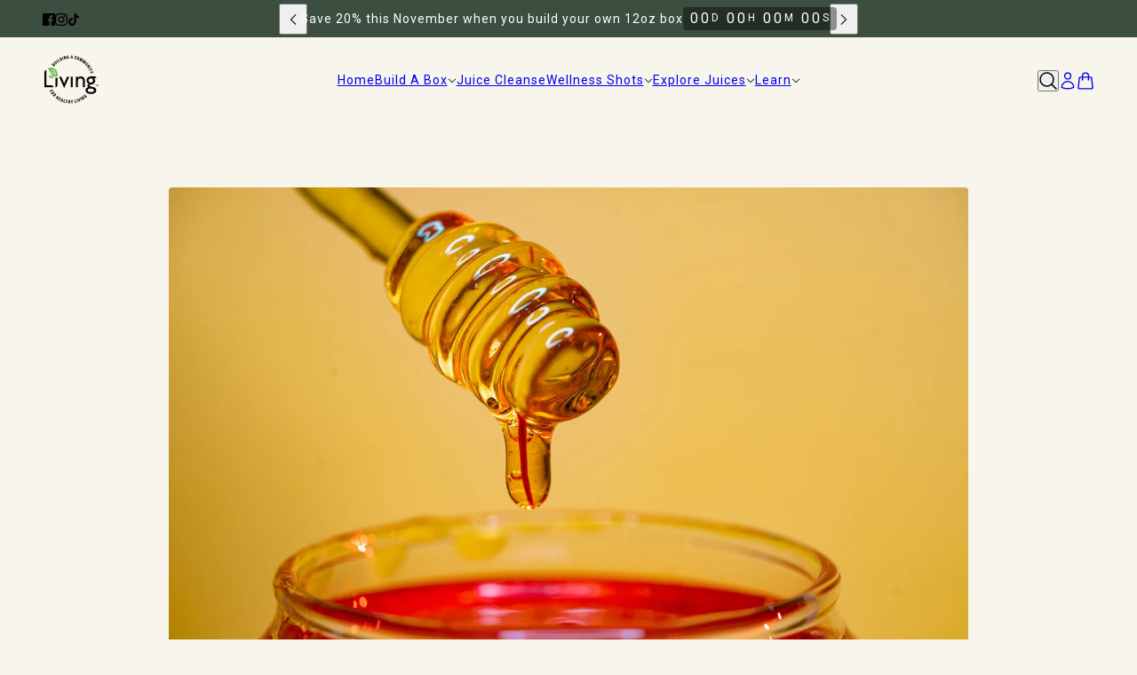

--- FILE ---
content_type: text/html; charset=utf-8
request_url: https://www.drinklivingjuice.com/blogs/news/the-sweet-world-of-honey-natures-golden-nectar
body_size: 55484
content:
<!doctype html>
<html lang="en" dir="ltr">
  <head>

    
    
    
    
    
      
      
    
  
    <!-- Beyond theme - Version 5.0.0 by Troop Themes - https://troopthemes.com/ -->

    <meta charset="UTF-8">
    <meta http-equiv="X-UA-Compatible" content="IE=edge">
    <meta name="viewport" content="width=device-width, initial-scale=1.0, maximum-scale=5.0"><meta name="description" content="Honey, the sweet and golden elixir produced by bees, has been cherished by civilizations throughout history. Known for its delectable taste and numerous health benefits, honey continues to be a beloved natural sweetener and a staple in culinary and medicinal practices worldwide. In this article, we will delve into the "><title>
      The Sweet World of Honey: Nature&#39;s Golden Nectar
 &ndash; Drink Living Juice</title><link rel="canonical" href="https://www.drinklivingjuice.com/blogs/news/the-sweet-world-of-honey-natures-golden-nectar"><link rel="shortcut icon" href="//www.drinklivingjuice.com/cdn/shop/files/LOGO_TAGLINE-03_BLACK.png?v=1613712727&width=32" type="image/png">
      <link rel="apple-touch-icon" href="//www.drinklivingjuice.com/cdn/shop/files/LOGO_TAGLINE-03_BLACK.png?v=1613712727&width=180"><link rel="preconnect" href="https://cdn.shopify.com" crossorigin>
<link rel="preconnect" href="https://fonts.shopifycdn.com" crossorigin>

<script async crossorigin fetchpriority="high" src="/cdn/shopifycloud/importmap-polyfill/es-modules-shim.2.4.0.js"></script>
<script type="importmap">
  {
    "imports": {
      "@troop-themes/main": "//www.drinklivingjuice.com/cdn/shop/t/53/assets/theme.js?v=115803114667132986281744248566"
    }
  }
</script><link
    rel="preload"
    href="//www.drinklivingjuice.com/cdn/fonts/nunito_sans/nunitosans_n4.0276fe080df0ca4e6a22d9cb55aed3ed5ba6b1da.woff2"
    as="font"
    type="font/woff2"
    crossorigin
  ><link
    rel="preload"
    href="//www.drinklivingjuice.com/cdn/fonts/inconsolata/inconsolata_n4.8e0be9241e16b6e6311249bed21adcbee343bcd1.woff2"
    as="font"
    type="font/woff2"
    crossorigin
  ><meta property="og:type" content="article" />
  <meta property="og:title" content="The Sweet World of Honey: Nature&#39;s Golden Nectar" /><meta property="og:image" content="http://www.drinklivingjuice.com/cdn/shop/articles/benyamin-bohlouli-Rcj302Npzis-unsplash.jpg?v=1687925560&width=1200" />
    <meta property="og:image:secure_url" content="https://www.drinklivingjuice.com/cdn/shop/articles/benyamin-bohlouli-Rcj302Npzis-unsplash.jpg?v=1687925560&width=1200" />
    <meta property="og:image:width" content="1920" />
    <meta property="og:image:height" content="1280" /><script type="application/ld+json">
    {
      "@context": "https://schema.org",
      "@type": "Article",
      "headline": "The Sweet World of Honey: Nature's Golden Nectar",
      "image": [
        "//www.drinklivingjuice.com/cdn/shop/articles/benyamin-bohlouli-Rcj302Npzis-unsplash.jpg?v=1687925560&width=1200"
      ],
      "datePublished": "2023-06-30 13:00:00 -0400",
      "dateModified": "2023-06-30 13:00:00 -0400",
      "author": [{
        "@type": "Person",
        "name": "Corey Devlin"
      }]
    }
  </script><meta property="og:url" content="https://www.drinklivingjuice.com/blogs/news/the-sweet-world-of-honey-natures-golden-nectar" />
<meta property="og:site_name" content="Drink Living Juice" />
<meta property="og:description" content="Honey, the sweet and golden elixir produced by bees, has been cherished by civilizations throughout history. Known for its delectable taste and numerous health benefits, honey continues to be a beloved natural sweetener and a staple in culinary and medicinal practices worldwide. In this article, we will delve into the fascinating process of honey production, explore its amazing properties, and uncover the remarkable health benefits it offers." /><meta name="twitter:card" content="summary" />
<meta name="twitter:description" content="Honey, the sweet and golden elixir produced by bees, has been cherished by civilizations throughout history. Known for its delectable taste and numerous health benefits, honey continues to be a beloved natural sweetener and a staple in culinary and medicinal practices worldwide. In this article, we will delve into the fascinating process of honey production, explore its amazing properties, and uncover the remarkable health benefits it offers." /><meta name="twitter:title" content="The Sweet World of Honey: Nature's Golden Nectar" /><meta property="twitter:image" content="https://www.drinklivingjuice.com/cdn/shop/articles/benyamin-bohlouli-Rcj302Npzis-unsplash.jpg?v=1687925560&width=480" /><style>@font-face {
  font-family: "Nunito Sans";
  font-weight: 400;
  font-style: normal;
  font-display: swap;
  src: url("//www.drinklivingjuice.com/cdn/fonts/nunito_sans/nunitosans_n4.0276fe080df0ca4e6a22d9cb55aed3ed5ba6b1da.woff2") format("woff2"),
       url("//www.drinklivingjuice.com/cdn/fonts/nunito_sans/nunitosans_n4.b4964bee2f5e7fd9c3826447e73afe2baad607b7.woff") format("woff");
}
@font-face {
  font-family: Inconsolata;
  font-weight: 400;
  font-style: normal;
  font-display: swap;
  src: url("//www.drinklivingjuice.com/cdn/fonts/inconsolata/inconsolata_n4.8e0be9241e16b6e6311249bed21adcbee343bcd1.woff2") format("woff2"),
       url("//www.drinklivingjuice.com/cdn/fonts/inconsolata/inconsolata_n4.c913b3219f7cc7a03a6565e54733068641b83be2.woff") format("woff");
}
@font-face {
  font-family: Inconsolata;
  font-weight: 700;
  font-style: normal;
  font-display: swap;
  src: url("//www.drinklivingjuice.com/cdn/fonts/inconsolata/inconsolata_n7.42ffb2ea5578e6e88edd291e392dab233d946720.woff2") format("woff2"),
       url("//www.drinklivingjuice.com/cdn/fonts/inconsolata/inconsolata_n7.f8fd13bf56b4d5d5891a97e9dc61ee446a880def.woff") format("woff");
}
:root {--font--heading--uppercase: normal;--font--nav--uppercase: normal;--font--sub-nav--uppercase: normal;--font--button--uppercase: uppercase;--font--overline--uppercase: uppercase;--font--banner--size: 61px;
    --font--banner--mobile-size: 44px;

    --font--featured--size: 32px;
    --font--featured--mobile-size: 32px;

    --font--section--size: 28px;
    --font--section--mobile-size: 20px;

    --font--block--size: 16px;
    --font--block--mobile-size: 16px;

    --font--paragraph--size: 14px;--font--paragraph--mobile-size: 14px;--font--featured-paragraph--size: 14px;--font--featured-paragraph--mobile-size: 14px;--font--nav--size: 14px;--font--nav--mobile-size: 14px;--font--sub-nav--size: 12px;--font--sub-nav--mobile-size: 12px;--font--overline--size: 10px;
    --font--button--size: 11px;
    --font--button--spacing: 0px;

    --font--heading--family: "Nunito Sans", sans-serif;
    --font--heading--weight: 400;
    --font--heading--style: normal;
    --font--heading--spacing: 2px;

    --font--nav--family: "system_ui", -apple-system, 'Segoe UI', Roboto, 'Helvetica Neue', 'Noto Sans', 'Liberation Sans', Arial, sans-serif, 'Apple Color Emoji', 'Segoe UI Emoji', 'Segoe UI Symbol', 'Noto Color Emoji';
    --font--nav--weight: 400;
    --font--nav--style: normal;

    --font--paragraph--family: Inconsolata, monospace;
    --font--paragraph--weight: 400;
    --font--paragraph--style: normal;
    --font--paragraph--spacing: 0px;

    --font--line-height: 1.2;
  }
</style><style>
  :root {
    --color--accent-1: #f96946;
    --color--accent-1-translucent: rgba(249, 105, 70, 0.85);
    --color--accent-2: #d94e57;
    --color--accent-2-translucent: rgba(217, 78, 87, 0.85);
    --color--body: #212121;
    --color--body--light: #515151;
    --color--success: #4caf50;
    --color--gray: #e6e6e6;
    --color--alert: #d32f2f;

    --bg-color--white: white;
    --bg-color--light: #cad3cc;
    --bg-color--light-translucent: rgba(202, 211, 204, 0.85);
    --bg-color--dark: #3b4e3f;
    --bg-color--dark-translucent: rgba(37, 49, 40, 0.85);
    --bg-color--accent-1: var(--color--accent-1);
    --bg-color--accent-2: var(--color--accent-2);
    --bg-color--body: #f8f5ed;
    --bg-color--body-translucent: rgba(248, 245, 237, 0.85);
    --bg-color--textbox: #fff;

    --border--dark: rgba(33, 33, 33, 0.1);
    --border--light: rgba(255, 255, 255, 0.1);

    --box-shadow--center: 0px 0px 10px rgba(0, 0, 0, 0.08);
    --box-shadow--top: 0 -10px 10px -10px rgba(0, 0, 0, 0.2);
    --box-shadow--left: -2px 0 10px -2px rgba(0, 0, 0, 0.2);
    --box-shadow--right: 2px 0 10px -2px rgba(0, 0, 0, 0.2);
    --box-shadow--bottom: 0 10px 10px -10px rgba(0, 0, 0, 0.2);

    --content--shadow-opacity: 0.15;
    --content--image-opacity: 0.65;

    --button--color: #f8f5ed;
    --button--bg-color: #212121;
    --button--bg-color--hover: var(--button--bg-color);
    --button--bdr-color: #212121;
    --button--color-disabled: #b9b9b9;
    --button--radius: 3px;

    --input--radius: 2px;
    --image--radius: 4px;
    --image--radius-enabled: 1;

    --progress-bar: linear-gradient(
                      90deg,
                      rgba(33, 33, 33, 0.3) 0%,
                      rgb(33, 33, 33) 80%,
                      rgba(33, 33, 33, 0.8)
                    );

    /* shop pay */
    --payment-terms-background-color: #f8f5ed;

    /* js helpers */
    --announcement--height: 0px;
    --header--height: 0px;
    --split-announcement--height: 0px;

    --sticky-offset: calc(var(--announcement--sticky, 0) * var(--announcement--height, 0px) + var(--header--sticky, 0) * var(--header--height, 0px));
  }

  shopify-accelerated-checkout, shopify-accelerated-checkout-cart {
    --shopify-accelerated-checkout-button-block-size: 45px;
    --shopify-accelerated-checkout-button-border-radius: var(--button--radius);
    --shopify-accelerated-checkout-button-box-shadow: 0 0 10px rgba(0, 0, 0, 0.3);
  }
</style><style></style><link href="//www.drinklivingjuice.com/cdn/shop/t/53/assets/theme.css?v=183886378562551159601744248566" rel="stylesheet" type="text/css" media="all" />
    <script>window.performance && window.performance.mark && window.performance.mark('shopify.content_for_header.start');</script><meta name="google-site-verification" content="GVCVVJiR-y2-7HcKXWfXnrNkVQ_f62Bg3BVwitNwKzg">
<meta id="shopify-digital-wallet" name="shopify-digital-wallet" content="/9599288/digital_wallets/dialog">
<meta name="shopify-checkout-api-token" content="911651f129697abb256c7ca21bcdd0f5">
<link rel="alternate" type="application/atom+xml" title="Feed" href="/blogs/news.atom" />
<script async="async" src="/checkouts/internal/preloads.js?locale=en-US"></script>
<link rel="preconnect" href="https://shop.app" crossorigin="anonymous">
<script async="async" src="https://shop.app/checkouts/internal/preloads.js?locale=en-US&shop_id=9599288" crossorigin="anonymous"></script>
<script id="apple-pay-shop-capabilities" type="application/json">{"shopId":9599288,"countryCode":"US","currencyCode":"USD","merchantCapabilities":["supports3DS"],"merchantId":"gid:\/\/shopify\/Shop\/9599288","merchantName":"Drink Living Juice","requiredBillingContactFields":["postalAddress","email","phone"],"requiredShippingContactFields":["postalAddress","email","phone"],"shippingType":"shipping","supportedNetworks":["visa","masterCard","amex","discover","elo","jcb"],"total":{"type":"pending","label":"Drink Living Juice","amount":"1.00"},"shopifyPaymentsEnabled":true,"supportsSubscriptions":true}</script>
<script id="shopify-features" type="application/json">{"accessToken":"911651f129697abb256c7ca21bcdd0f5","betas":["rich-media-storefront-analytics"],"domain":"www.drinklivingjuice.com","predictiveSearch":true,"shopId":9599288,"locale":"en"}</script>
<script>var Shopify = Shopify || {};
Shopify.shop = "o2living.myshopify.com";
Shopify.locale = "en";
Shopify.currency = {"active":"USD","rate":"1.0"};
Shopify.country = "US";
Shopify.theme = {"name":"Beyond 5.0 - CarlowSEO","id":176437330200,"schema_name":"Beyond","schema_version":"5.0.0","theme_store_id":939,"role":"main"};
Shopify.theme.handle = "null";
Shopify.theme.style = {"id":null,"handle":null};
Shopify.cdnHost = "www.drinklivingjuice.com/cdn";
Shopify.routes = Shopify.routes || {};
Shopify.routes.root = "/";</script>
<script type="module">!function(o){(o.Shopify=o.Shopify||{}).modules=!0}(window);</script>
<script>!function(o){function n(){var o=[];function n(){o.push(Array.prototype.slice.apply(arguments))}return n.q=o,n}var t=o.Shopify=o.Shopify||{};t.loadFeatures=n(),t.autoloadFeatures=n()}(window);</script>
<script>
  window.ShopifyPay = window.ShopifyPay || {};
  window.ShopifyPay.apiHost = "shop.app\/pay";
  window.ShopifyPay.redirectState = null;
</script>
<script id="shop-js-analytics" type="application/json">{"pageType":"article"}</script>
<script defer="defer" async type="module" src="//www.drinklivingjuice.com/cdn/shopifycloud/shop-js/modules/v2/client.init-shop-cart-sync_BT-GjEfc.en.esm.js"></script>
<script defer="defer" async type="module" src="//www.drinklivingjuice.com/cdn/shopifycloud/shop-js/modules/v2/chunk.common_D58fp_Oc.esm.js"></script>
<script defer="defer" async type="module" src="//www.drinklivingjuice.com/cdn/shopifycloud/shop-js/modules/v2/chunk.modal_xMitdFEc.esm.js"></script>
<script type="module">
  await import("//www.drinklivingjuice.com/cdn/shopifycloud/shop-js/modules/v2/client.init-shop-cart-sync_BT-GjEfc.en.esm.js");
await import("//www.drinklivingjuice.com/cdn/shopifycloud/shop-js/modules/v2/chunk.common_D58fp_Oc.esm.js");
await import("//www.drinklivingjuice.com/cdn/shopifycloud/shop-js/modules/v2/chunk.modal_xMitdFEc.esm.js");

  window.Shopify.SignInWithShop?.initShopCartSync?.({"fedCMEnabled":true,"windoidEnabled":true});

</script>
<script>
  window.Shopify = window.Shopify || {};
  if (!window.Shopify.featureAssets) window.Shopify.featureAssets = {};
  window.Shopify.featureAssets['shop-js'] = {"shop-cart-sync":["modules/v2/client.shop-cart-sync_DZOKe7Ll.en.esm.js","modules/v2/chunk.common_D58fp_Oc.esm.js","modules/v2/chunk.modal_xMitdFEc.esm.js"],"init-fed-cm":["modules/v2/client.init-fed-cm_B6oLuCjv.en.esm.js","modules/v2/chunk.common_D58fp_Oc.esm.js","modules/v2/chunk.modal_xMitdFEc.esm.js"],"shop-cash-offers":["modules/v2/client.shop-cash-offers_D2sdYoxE.en.esm.js","modules/v2/chunk.common_D58fp_Oc.esm.js","modules/v2/chunk.modal_xMitdFEc.esm.js"],"shop-login-button":["modules/v2/client.shop-login-button_QeVjl5Y3.en.esm.js","modules/v2/chunk.common_D58fp_Oc.esm.js","modules/v2/chunk.modal_xMitdFEc.esm.js"],"pay-button":["modules/v2/client.pay-button_DXTOsIq6.en.esm.js","modules/v2/chunk.common_D58fp_Oc.esm.js","modules/v2/chunk.modal_xMitdFEc.esm.js"],"shop-button":["modules/v2/client.shop-button_DQZHx9pm.en.esm.js","modules/v2/chunk.common_D58fp_Oc.esm.js","modules/v2/chunk.modal_xMitdFEc.esm.js"],"avatar":["modules/v2/client.avatar_BTnouDA3.en.esm.js"],"init-windoid":["modules/v2/client.init-windoid_CR1B-cfM.en.esm.js","modules/v2/chunk.common_D58fp_Oc.esm.js","modules/v2/chunk.modal_xMitdFEc.esm.js"],"init-shop-for-new-customer-accounts":["modules/v2/client.init-shop-for-new-customer-accounts_C_vY_xzh.en.esm.js","modules/v2/client.shop-login-button_QeVjl5Y3.en.esm.js","modules/v2/chunk.common_D58fp_Oc.esm.js","modules/v2/chunk.modal_xMitdFEc.esm.js"],"init-shop-email-lookup-coordinator":["modules/v2/client.init-shop-email-lookup-coordinator_BI7n9ZSv.en.esm.js","modules/v2/chunk.common_D58fp_Oc.esm.js","modules/v2/chunk.modal_xMitdFEc.esm.js"],"init-shop-cart-sync":["modules/v2/client.init-shop-cart-sync_BT-GjEfc.en.esm.js","modules/v2/chunk.common_D58fp_Oc.esm.js","modules/v2/chunk.modal_xMitdFEc.esm.js"],"shop-toast-manager":["modules/v2/client.shop-toast-manager_DiYdP3xc.en.esm.js","modules/v2/chunk.common_D58fp_Oc.esm.js","modules/v2/chunk.modal_xMitdFEc.esm.js"],"init-customer-accounts":["modules/v2/client.init-customer-accounts_D9ZNqS-Q.en.esm.js","modules/v2/client.shop-login-button_QeVjl5Y3.en.esm.js","modules/v2/chunk.common_D58fp_Oc.esm.js","modules/v2/chunk.modal_xMitdFEc.esm.js"],"init-customer-accounts-sign-up":["modules/v2/client.init-customer-accounts-sign-up_iGw4briv.en.esm.js","modules/v2/client.shop-login-button_QeVjl5Y3.en.esm.js","modules/v2/chunk.common_D58fp_Oc.esm.js","modules/v2/chunk.modal_xMitdFEc.esm.js"],"shop-follow-button":["modules/v2/client.shop-follow-button_CqMgW2wH.en.esm.js","modules/v2/chunk.common_D58fp_Oc.esm.js","modules/v2/chunk.modal_xMitdFEc.esm.js"],"checkout-modal":["modules/v2/client.checkout-modal_xHeaAweL.en.esm.js","modules/v2/chunk.common_D58fp_Oc.esm.js","modules/v2/chunk.modal_xMitdFEc.esm.js"],"shop-login":["modules/v2/client.shop-login_D91U-Q7h.en.esm.js","modules/v2/chunk.common_D58fp_Oc.esm.js","modules/v2/chunk.modal_xMitdFEc.esm.js"],"lead-capture":["modules/v2/client.lead-capture_BJmE1dJe.en.esm.js","modules/v2/chunk.common_D58fp_Oc.esm.js","modules/v2/chunk.modal_xMitdFEc.esm.js"],"payment-terms":["modules/v2/client.payment-terms_Ci9AEqFq.en.esm.js","modules/v2/chunk.common_D58fp_Oc.esm.js","modules/v2/chunk.modal_xMitdFEc.esm.js"]};
</script>
<script>(function() {
  var isLoaded = false;
  function asyncLoad() {
    if (isLoaded) return;
    isLoaded = true;
    var urls = ["\/\/www.powr.io\/powr.js?powr-token=o2living.myshopify.com\u0026external-type=shopify\u0026shop=o2living.myshopify.com","https:\/\/d3hw6dc1ow8pp2.cloudfront.net\/reviewsWidget.min.js?shop=o2living.myshopify.com","\/\/www.powr.io\/powr.js?powr-token=o2living.myshopify.com\u0026external-type=shopify\u0026shop=o2living.myshopify.com","\/\/loader.wisepops.com\/get-loader.js?v=1\u0026site=N7nFXf8oJa\u0026shop=o2living.myshopify.com","https:\/\/widget.tagembed.com\/embed.min.js?shop=o2living.myshopify.com","https:\/\/instafeed.nfcube.com\/cdn\/4d6a554b8c7707158164dbc5d6dc1827.js?shop=o2living.myshopify.com","https:\/\/static.rechargecdn.com\/assets\/js\/widget.min.js?shop=o2living.myshopify.com","https:\/\/cdn-app.cart-bot.net\/public\/js\/append.js?shop=o2living.myshopify.com","https:\/\/d2oc6krkhhy4rs.cloudfront.net\/scripts\/script-o2living-1735397130.js?shop=o2living.myshopify.com"];
    for (var i = 0; i < urls.length; i++) {
      var s = document.createElement('script');
      s.type = 'text/javascript';
      s.async = true;
      s.src = urls[i];
      var x = document.getElementsByTagName('script')[0];
      x.parentNode.insertBefore(s, x);
    }
  };
  if(window.attachEvent) {
    window.attachEvent('onload', asyncLoad);
  } else {
    window.addEventListener('load', asyncLoad, false);
  }
})();</script>
<script id="__st">var __st={"a":9599288,"offset":-18000,"reqid":"fb61b27f-f734-4de9-8918-01cefaa3720f-1769150870","pageurl":"www.drinklivingjuice.com\/blogs\/news\/the-sweet-world-of-honey-natures-golden-nectar","s":"articles-605554082072","u":"4bc4a27c031a","p":"article","rtyp":"article","rid":605554082072};</script>
<script>window.ShopifyPaypalV4VisibilityTracking = true;</script>
<script id="captcha-bootstrap">!function(){'use strict';const t='contact',e='account',n='new_comment',o=[[t,t],['blogs',n],['comments',n],[t,'customer']],c=[[e,'customer_login'],[e,'guest_login'],[e,'recover_customer_password'],[e,'create_customer']],r=t=>t.map((([t,e])=>`form[action*='/${t}']:not([data-nocaptcha='true']) input[name='form_type'][value='${e}']`)).join(','),a=t=>()=>t?[...document.querySelectorAll(t)].map((t=>t.form)):[];function s(){const t=[...o],e=r(t);return a(e)}const i='password',u='form_key',d=['recaptcha-v3-token','g-recaptcha-response','h-captcha-response',i],f=()=>{try{return window.sessionStorage}catch{return}},m='__shopify_v',_=t=>t.elements[u];function p(t,e,n=!1){try{const o=window.sessionStorage,c=JSON.parse(o.getItem(e)),{data:r}=function(t){const{data:e,action:n}=t;return t[m]||n?{data:e,action:n}:{data:t,action:n}}(c);for(const[e,n]of Object.entries(r))t.elements[e]&&(t.elements[e].value=n);n&&o.removeItem(e)}catch(o){console.error('form repopulation failed',{error:o})}}const l='form_type',E='cptcha';function T(t){t.dataset[E]=!0}const w=window,h=w.document,L='Shopify',v='ce_forms',y='captcha';let A=!1;((t,e)=>{const n=(g='f06e6c50-85a8-45c8-87d0-21a2b65856fe',I='https://cdn.shopify.com/shopifycloud/storefront-forms-hcaptcha/ce_storefront_forms_captcha_hcaptcha.v1.5.2.iife.js',D={infoText:'Protected by hCaptcha',privacyText:'Privacy',termsText:'Terms'},(t,e,n)=>{const o=w[L][v],c=o.bindForm;if(c)return c(t,g,e,D).then(n);var r;o.q.push([[t,g,e,D],n]),r=I,A||(h.body.append(Object.assign(h.createElement('script'),{id:'captcha-provider',async:!0,src:r})),A=!0)});var g,I,D;w[L]=w[L]||{},w[L][v]=w[L][v]||{},w[L][v].q=[],w[L][y]=w[L][y]||{},w[L][y].protect=function(t,e){n(t,void 0,e),T(t)},Object.freeze(w[L][y]),function(t,e,n,w,h,L){const[v,y,A,g]=function(t,e,n){const i=e?o:[],u=t?c:[],d=[...i,...u],f=r(d),m=r(i),_=r(d.filter((([t,e])=>n.includes(e))));return[a(f),a(m),a(_),s()]}(w,h,L),I=t=>{const e=t.target;return e instanceof HTMLFormElement?e:e&&e.form},D=t=>v().includes(t);t.addEventListener('submit',(t=>{const e=I(t);if(!e)return;const n=D(e)&&!e.dataset.hcaptchaBound&&!e.dataset.recaptchaBound,o=_(e),c=g().includes(e)&&(!o||!o.value);(n||c)&&t.preventDefault(),c&&!n&&(function(t){try{if(!f())return;!function(t){const e=f();if(!e)return;const n=_(t);if(!n)return;const o=n.value;o&&e.removeItem(o)}(t);const e=Array.from(Array(32),(()=>Math.random().toString(36)[2])).join('');!function(t,e){_(t)||t.append(Object.assign(document.createElement('input'),{type:'hidden',name:u})),t.elements[u].value=e}(t,e),function(t,e){const n=f();if(!n)return;const o=[...t.querySelectorAll(`input[type='${i}']`)].map((({name:t})=>t)),c=[...d,...o],r={};for(const[a,s]of new FormData(t).entries())c.includes(a)||(r[a]=s);n.setItem(e,JSON.stringify({[m]:1,action:t.action,data:r}))}(t,e)}catch(e){console.error('failed to persist form',e)}}(e),e.submit())}));const S=(t,e)=>{t&&!t.dataset[E]&&(n(t,e.some((e=>e===t))),T(t))};for(const o of['focusin','change'])t.addEventListener(o,(t=>{const e=I(t);D(e)&&S(e,y())}));const B=e.get('form_key'),M=e.get(l),P=B&&M;t.addEventListener('DOMContentLoaded',(()=>{const t=y();if(P)for(const e of t)e.elements[l].value===M&&p(e,B);[...new Set([...A(),...v().filter((t=>'true'===t.dataset.shopifyCaptcha))])].forEach((e=>S(e,t)))}))}(h,new URLSearchParams(w.location.search),n,t,e,['guest_login'])})(!0,!0)}();</script>
<script integrity="sha256-4kQ18oKyAcykRKYeNunJcIwy7WH5gtpwJnB7kiuLZ1E=" data-source-attribution="shopify.loadfeatures" defer="defer" src="//www.drinklivingjuice.com/cdn/shopifycloud/storefront/assets/storefront/load_feature-a0a9edcb.js" crossorigin="anonymous"></script>
<script crossorigin="anonymous" defer="defer" src="//www.drinklivingjuice.com/cdn/shopifycloud/storefront/assets/shopify_pay/storefront-65b4c6d7.js?v=20250812"></script>
<script data-source-attribution="shopify.dynamic_checkout.dynamic.init">var Shopify=Shopify||{};Shopify.PaymentButton=Shopify.PaymentButton||{isStorefrontPortableWallets:!0,init:function(){window.Shopify.PaymentButton.init=function(){};var t=document.createElement("script");t.src="https://www.drinklivingjuice.com/cdn/shopifycloud/portable-wallets/latest/portable-wallets.en.js",t.type="module",document.head.appendChild(t)}};
</script>
<script data-source-attribution="shopify.dynamic_checkout.buyer_consent">
  function portableWalletsHideBuyerConsent(e){var t=document.getElementById("shopify-buyer-consent"),n=document.getElementById("shopify-subscription-policy-button");t&&n&&(t.classList.add("hidden"),t.setAttribute("aria-hidden","true"),n.removeEventListener("click",e))}function portableWalletsShowBuyerConsent(e){var t=document.getElementById("shopify-buyer-consent"),n=document.getElementById("shopify-subscription-policy-button");t&&n&&(t.classList.remove("hidden"),t.removeAttribute("aria-hidden"),n.addEventListener("click",e))}window.Shopify?.PaymentButton&&(window.Shopify.PaymentButton.hideBuyerConsent=portableWalletsHideBuyerConsent,window.Shopify.PaymentButton.showBuyerConsent=portableWalletsShowBuyerConsent);
</script>
<script data-source-attribution="shopify.dynamic_checkout.cart.bootstrap">document.addEventListener("DOMContentLoaded",(function(){function t(){return document.querySelector("shopify-accelerated-checkout-cart, shopify-accelerated-checkout")}if(t())Shopify.PaymentButton.init();else{new MutationObserver((function(e,n){t()&&(Shopify.PaymentButton.init(),n.disconnect())})).observe(document.body,{childList:!0,subtree:!0})}}));
</script>
<link id="shopify-accelerated-checkout-styles" rel="stylesheet" media="screen" href="https://www.drinklivingjuice.com/cdn/shopifycloud/portable-wallets/latest/accelerated-checkout-backwards-compat.css" crossorigin="anonymous">
<style id="shopify-accelerated-checkout-cart">
        #shopify-buyer-consent {
  margin-top: 1em;
  display: inline-block;
  width: 100%;
}

#shopify-buyer-consent.hidden {
  display: none;
}

#shopify-subscription-policy-button {
  background: none;
  border: none;
  padding: 0;
  text-decoration: underline;
  font-size: inherit;
  cursor: pointer;
}

#shopify-subscription-policy-button::before {
  box-shadow: none;
}

      </style>

<script>window.performance && window.performance.mark && window.performance.mark('shopify.content_for_header.end');</script>
<script>
  if (Shopify) {
    Shopify.routes = {
      ...Shopify.routes,
      all_products_collection: '/collections/all',
      cart: '/cart',
      cart_add: '/cart/add',
      cart_change: '/cart/change',
      cart_update: '/cart/update',
      libraries: {
        swipe_listener: "//www.drinklivingjuice.com/cdn/shop/t/53/assets/swipe-listener.min.js?v=123039615894270182531744248566",
        masonry: "//www.drinklivingjuice.com/cdn/shop/t/53/assets/masonry.min.js?v=153413113355937702121744248566",
        plyr: "/cdn/shopifycloud/plyr/v2.0/shopify-plyr.en.js",
        vimeo: "https://player.vimeo.com/api/player.js"
      },
      product_recommendations: '/recommendations/products',
      predictive_search: '/search/suggest',
      search: '/search',
      root: '/',
      youtube: 'https://youtube.com/iframe_api'
    }
  }
</script><script type="module" src="//www.drinklivingjuice.com/cdn/shop/t/53/assets/theme.js?v=115803114667132986281744248566"></script><!-- BEGIN app block: shopify://apps/okendo/blocks/theme-settings/bb689e69-ea70-4661-8fb7-ad24a2e23c29 --><!-- BEGIN app snippet: header-metafields -->









    <link href="https://d3hw6dc1ow8pp2.cloudfront.net/styles/main.min.css" rel="stylesheet" type="text/css">
<style type="text/css">
.okeReviews .okeReviews-reviewsWidget-header-controls-writeReview {
        display: inline-block;
    }
    .okeReviews .okeReviews-reviewsWidget.is-okeReviews-empty {
        display: block;
    }
</style>
<script type="application/json" id="oke-reviews-settings">
{"analyticsSettings":{"provider":"none"},"disableInitialReviewsFetchOnProducts":false,"filtersEnabled":false,"initialReviewDisplayCount":3,"omitMicrodata":true,"reviewSortOrder":"date","subscriberId":"9e710c8b-dcc4-45da-ac9e-c9061c76f410","widgetTemplateId":"minimal","starRatingColor":"#3EA26A","recorderPlus":true,"recorderQandaPlus":true}
</script>

    <link rel="stylesheet" type="text/css" href="https://dov7r31oq5dkj.cloudfront.net/9e710c8b-dcc4-45da-ac9e-c9061c76f410/widget-style-customisations.css?v=378be393-ade8-4b14-bcc6-e57e402836bc">













<!-- END app snippet -->

<!-- BEGIN app snippet: widget-plus-initialisation-script -->




<!-- END app snippet -->


<!-- END app block --><!-- BEGIN app block: shopify://apps/klaviyo-email-marketing-sms/blocks/klaviyo-onsite-embed/2632fe16-c075-4321-a88b-50b567f42507 -->












  <script async src="https://static.klaviyo.com/onsite/js/M4jd3u/klaviyo.js?company_id=M4jd3u"></script>
  <script>!function(){if(!window.klaviyo){window._klOnsite=window._klOnsite||[];try{window.klaviyo=new Proxy({},{get:function(n,i){return"push"===i?function(){var n;(n=window._klOnsite).push.apply(n,arguments)}:function(){for(var n=arguments.length,o=new Array(n),w=0;w<n;w++)o[w]=arguments[w];var t="function"==typeof o[o.length-1]?o.pop():void 0,e=new Promise((function(n){window._klOnsite.push([i].concat(o,[function(i){t&&t(i),n(i)}]))}));return e}}})}catch(n){window.klaviyo=window.klaviyo||[],window.klaviyo.push=function(){var n;(n=window._klOnsite).push.apply(n,arguments)}}}}();</script>

  




  <script>
    window.klaviyoReviewsProductDesignMode = false
  </script>







<!-- END app block --><!-- BEGIN app block: shopify://apps/accessibility-spark-ada-wcag/blocks/widget/36895fac-ec38-47a0-807c-7397daa6ec4e --><script>
  (function () {
	var widgetSettings = null;
    if (!widgetSettings) {
      return;
    }
    var source = widgetSettings.source || 'https://acsbapp.com/apps/app/dist/js/app.js';
    delete widgetSettings.source;
    var sourceName = widgetSettings.sourceName || 'acsbJS';
    delete widgetSettings.sourceName;
    var statsUrl = widgetSettings.statsUrl;
    delete widgetSettings.statsUrl;
	var doNotCollectAnalytics = widgetSettings.doNotCollectAnalytics;
	delete widgetSettings.doNotCollectAnalytics;
    var s = document.createElement('script'),
    e = ! document.body ? document.querySelector('head') : document.body;
    s.src = source;
    s.async = true;
    s.onload = function() {
      if (typeof window[sourceName] !== 'undefined' && typeof window[sourceName].init === 'function') {
        window[sourceName].init(widgetSettings);
      }
    };
    e.appendChild(s);    

    if (doNotCollectAnalytics) {
	  return;
	}
    var sessName = 'acs_spark_sess';
    var sessId = window.sessionStorage && window.sessionStorage.getItem(sessName);
    if (!sessId) {
      var _id = (crypto && typeof crypto.randomUUID === 'function') ? crypto.randomUUID() : (new Date()).getTime().toString(36);
      window.sessionStorage.setItem(sessName, _id);
      var _url = 'https://app.accessibilityspark.com/sessions?shop=' + (window.Shopify && window.Shopify.shop || window.location.hostname);
      if (typeof navigator.sendBeacon === 'function') {
        navigator.sendBeacon(_url, '')
      } else {
        fetch(_url, { method: 'POST', keepalive: true });
      }
    }
  })()
</script>



<!-- END app block --><!-- BEGIN app block: shopify://apps/pagefly-page-builder/blocks/app-embed/83e179f7-59a0-4589-8c66-c0dddf959200 -->

<!-- BEGIN app snippet: pagefly-cro-ab-testing-main -->







<script>
  ;(function () {
    const url = new URL(window.location)
    const viewParam = url.searchParams.get('view')
    if (viewParam && viewParam.includes('variant-pf-')) {
      url.searchParams.set('pf_v', viewParam)
      url.searchParams.delete('view')
      window.history.replaceState({}, '', url)
    }
  })()
</script>



<script type='module'>
  
  window.PAGEFLY_CRO = window.PAGEFLY_CRO || {}

  window.PAGEFLY_CRO['data_debug'] = {
    original_template_suffix: "",
    allow_ab_test: false,
    ab_test_start_time: 0,
    ab_test_end_time: 0,
    today_date_time: 1769150871000,
  }
  window.PAGEFLY_CRO['GA4'] = { enabled: false}
</script>

<!-- END app snippet -->








  <script src='https://cdn.shopify.com/extensions/019bb4f9-aed6-78a3-be91-e9d44663e6bf/pagefly-page-builder-215/assets/pagefly-helper.js' defer='defer'></script>

  <script src='https://cdn.shopify.com/extensions/019bb4f9-aed6-78a3-be91-e9d44663e6bf/pagefly-page-builder-215/assets/pagefly-general-helper.js' defer='defer'></script>

  <script src='https://cdn.shopify.com/extensions/019bb4f9-aed6-78a3-be91-e9d44663e6bf/pagefly-page-builder-215/assets/pagefly-snap-slider.js' defer='defer'></script>

  <script src='https://cdn.shopify.com/extensions/019bb4f9-aed6-78a3-be91-e9d44663e6bf/pagefly-page-builder-215/assets/pagefly-slideshow-v3.js' defer='defer'></script>

  <script src='https://cdn.shopify.com/extensions/019bb4f9-aed6-78a3-be91-e9d44663e6bf/pagefly-page-builder-215/assets/pagefly-slideshow-v4.js' defer='defer'></script>

  <script src='https://cdn.shopify.com/extensions/019bb4f9-aed6-78a3-be91-e9d44663e6bf/pagefly-page-builder-215/assets/pagefly-glider.js' defer='defer'></script>

  <script src='https://cdn.shopify.com/extensions/019bb4f9-aed6-78a3-be91-e9d44663e6bf/pagefly-page-builder-215/assets/pagefly-slideshow-v1-v2.js' defer='defer'></script>

  <script src='https://cdn.shopify.com/extensions/019bb4f9-aed6-78a3-be91-e9d44663e6bf/pagefly-page-builder-215/assets/pagefly-product-media.js' defer='defer'></script>

  <script src='https://cdn.shopify.com/extensions/019bb4f9-aed6-78a3-be91-e9d44663e6bf/pagefly-page-builder-215/assets/pagefly-product.js' defer='defer'></script>


<script id='pagefly-helper-data' type='application/json'>
  {
    "page_optimization": {
      "assets_prefetching": false
    },
    "elements_asset_mapper": {
      "Accordion": "https://cdn.shopify.com/extensions/019bb4f9-aed6-78a3-be91-e9d44663e6bf/pagefly-page-builder-215/assets/pagefly-accordion.js",
      "Accordion3": "https://cdn.shopify.com/extensions/019bb4f9-aed6-78a3-be91-e9d44663e6bf/pagefly-page-builder-215/assets/pagefly-accordion3.js",
      "CountDown": "https://cdn.shopify.com/extensions/019bb4f9-aed6-78a3-be91-e9d44663e6bf/pagefly-page-builder-215/assets/pagefly-countdown.js",
      "GMap1": "https://cdn.shopify.com/extensions/019bb4f9-aed6-78a3-be91-e9d44663e6bf/pagefly-page-builder-215/assets/pagefly-gmap.js",
      "GMap2": "https://cdn.shopify.com/extensions/019bb4f9-aed6-78a3-be91-e9d44663e6bf/pagefly-page-builder-215/assets/pagefly-gmap.js",
      "GMapBasicV2": "https://cdn.shopify.com/extensions/019bb4f9-aed6-78a3-be91-e9d44663e6bf/pagefly-page-builder-215/assets/pagefly-gmap.js",
      "GMapAdvancedV2": "https://cdn.shopify.com/extensions/019bb4f9-aed6-78a3-be91-e9d44663e6bf/pagefly-page-builder-215/assets/pagefly-gmap.js",
      "HTML.Video": "https://cdn.shopify.com/extensions/019bb4f9-aed6-78a3-be91-e9d44663e6bf/pagefly-page-builder-215/assets/pagefly-htmlvideo.js",
      "HTML.Video2": "https://cdn.shopify.com/extensions/019bb4f9-aed6-78a3-be91-e9d44663e6bf/pagefly-page-builder-215/assets/pagefly-htmlvideo2.js",
      "HTML.Video3": "https://cdn.shopify.com/extensions/019bb4f9-aed6-78a3-be91-e9d44663e6bf/pagefly-page-builder-215/assets/pagefly-htmlvideo2.js",
      "BackgroundVideo": "https://cdn.shopify.com/extensions/019bb4f9-aed6-78a3-be91-e9d44663e6bf/pagefly-page-builder-215/assets/pagefly-htmlvideo2.js",
      "Instagram": "https://cdn.shopify.com/extensions/019bb4f9-aed6-78a3-be91-e9d44663e6bf/pagefly-page-builder-215/assets/pagefly-instagram.js",
      "Instagram2": "https://cdn.shopify.com/extensions/019bb4f9-aed6-78a3-be91-e9d44663e6bf/pagefly-page-builder-215/assets/pagefly-instagram.js",
      "Insta3": "https://cdn.shopify.com/extensions/019bb4f9-aed6-78a3-be91-e9d44663e6bf/pagefly-page-builder-215/assets/pagefly-instagram3.js",
      "Tabs": "https://cdn.shopify.com/extensions/019bb4f9-aed6-78a3-be91-e9d44663e6bf/pagefly-page-builder-215/assets/pagefly-tab.js",
      "Tabs3": "https://cdn.shopify.com/extensions/019bb4f9-aed6-78a3-be91-e9d44663e6bf/pagefly-page-builder-215/assets/pagefly-tab3.js",
      "ProductBox": "https://cdn.shopify.com/extensions/019bb4f9-aed6-78a3-be91-e9d44663e6bf/pagefly-page-builder-215/assets/pagefly-cart.js",
      "FBPageBox2": "https://cdn.shopify.com/extensions/019bb4f9-aed6-78a3-be91-e9d44663e6bf/pagefly-page-builder-215/assets/pagefly-facebook.js",
      "FBLikeButton2": "https://cdn.shopify.com/extensions/019bb4f9-aed6-78a3-be91-e9d44663e6bf/pagefly-page-builder-215/assets/pagefly-facebook.js",
      "TwitterFeed2": "https://cdn.shopify.com/extensions/019bb4f9-aed6-78a3-be91-e9d44663e6bf/pagefly-page-builder-215/assets/pagefly-twitter.js",
      "Paragraph4": "https://cdn.shopify.com/extensions/019bb4f9-aed6-78a3-be91-e9d44663e6bf/pagefly-page-builder-215/assets/pagefly-paragraph4.js",

      "AliReviews": "https://cdn.shopify.com/extensions/019bb4f9-aed6-78a3-be91-e9d44663e6bf/pagefly-page-builder-215/assets/pagefly-3rd-elements.js",
      "BackInStock": "https://cdn.shopify.com/extensions/019bb4f9-aed6-78a3-be91-e9d44663e6bf/pagefly-page-builder-215/assets/pagefly-3rd-elements.js",
      "GloboBackInStock": "https://cdn.shopify.com/extensions/019bb4f9-aed6-78a3-be91-e9d44663e6bf/pagefly-page-builder-215/assets/pagefly-3rd-elements.js",
      "GrowaveWishlist": "https://cdn.shopify.com/extensions/019bb4f9-aed6-78a3-be91-e9d44663e6bf/pagefly-page-builder-215/assets/pagefly-3rd-elements.js",
      "InfiniteOptionsShopPad": "https://cdn.shopify.com/extensions/019bb4f9-aed6-78a3-be91-e9d44663e6bf/pagefly-page-builder-215/assets/pagefly-3rd-elements.js",
      "InkybayProductPersonalizer": "https://cdn.shopify.com/extensions/019bb4f9-aed6-78a3-be91-e9d44663e6bf/pagefly-page-builder-215/assets/pagefly-3rd-elements.js",
      "LimeSpot": "https://cdn.shopify.com/extensions/019bb4f9-aed6-78a3-be91-e9d44663e6bf/pagefly-page-builder-215/assets/pagefly-3rd-elements.js",
      "Loox": "https://cdn.shopify.com/extensions/019bb4f9-aed6-78a3-be91-e9d44663e6bf/pagefly-page-builder-215/assets/pagefly-3rd-elements.js",
      "Opinew": "https://cdn.shopify.com/extensions/019bb4f9-aed6-78a3-be91-e9d44663e6bf/pagefly-page-builder-215/assets/pagefly-3rd-elements.js",
      "Powr": "https://cdn.shopify.com/extensions/019bb4f9-aed6-78a3-be91-e9d44663e6bf/pagefly-page-builder-215/assets/pagefly-3rd-elements.js",
      "ProductReviews": "https://cdn.shopify.com/extensions/019bb4f9-aed6-78a3-be91-e9d44663e6bf/pagefly-page-builder-215/assets/pagefly-3rd-elements.js",
      "PushOwl": "https://cdn.shopify.com/extensions/019bb4f9-aed6-78a3-be91-e9d44663e6bf/pagefly-page-builder-215/assets/pagefly-3rd-elements.js",
      "ReCharge": "https://cdn.shopify.com/extensions/019bb4f9-aed6-78a3-be91-e9d44663e6bf/pagefly-page-builder-215/assets/pagefly-3rd-elements.js",
      "Rivyo": "https://cdn.shopify.com/extensions/019bb4f9-aed6-78a3-be91-e9d44663e6bf/pagefly-page-builder-215/assets/pagefly-3rd-elements.js",
      "TrackingMore": "https://cdn.shopify.com/extensions/019bb4f9-aed6-78a3-be91-e9d44663e6bf/pagefly-page-builder-215/assets/pagefly-3rd-elements.js",
      "Vitals": "https://cdn.shopify.com/extensions/019bb4f9-aed6-78a3-be91-e9d44663e6bf/pagefly-page-builder-215/assets/pagefly-3rd-elements.js",
      "Wiser": "https://cdn.shopify.com/extensions/019bb4f9-aed6-78a3-be91-e9d44663e6bf/pagefly-page-builder-215/assets/pagefly-3rd-elements.js"
    },
    "custom_elements_mapper": {
      "pf-click-action-element": "https://cdn.shopify.com/extensions/019bb4f9-aed6-78a3-be91-e9d44663e6bf/pagefly-page-builder-215/assets/pagefly-click-action-element.js",
      "pf-dialog-element": "https://cdn.shopify.com/extensions/019bb4f9-aed6-78a3-be91-e9d44663e6bf/pagefly-page-builder-215/assets/pagefly-dialog-element.js"
    }
  }
</script>


<!-- END app block --><!-- BEGIN app block: shopify://apps/eg-auto-add-to-cart/blocks/app-embed/0f7d4f74-1e89-4820-aec4-6564d7e535d2 -->










  
    <script
      async
      type="text/javascript"
      src="https://cdn.506.io/eg/script.js?shop=o2living.myshopify.com&v=7"
    ></script>
  



  <meta id="easygift-shop" itemid="c2hvcF8kXzE3NjkxNTA4NzE=" content="{&quot;isInstalled&quot;:true,&quot;installedOn&quot;:&quot;2024-08-02T23:56:16.769Z&quot;,&quot;appVersion&quot;:&quot;3.0&quot;,&quot;subscriptionName&quot;:&quot;Unlimited&quot;,&quot;cartAnalytics&quot;:true,&quot;freeTrialEndsOn&quot;:null,&quot;settings&quot;:{&quot;reminderBannerStyle&quot;:{&quot;position&quot;:{&quot;horizontal&quot;:&quot;right&quot;,&quot;vertical&quot;:&quot;bottom&quot;},&quot;closingMode&quot;:&quot;doNotAutoClose&quot;,&quot;cssStyles&quot;:&quot;&quot;,&quot;displayAfter&quot;:5,&quot;headerText&quot;:&quot;&quot;,&quot;imageUrl&quot;:null,&quot;primaryColor&quot;:&quot;#000000&quot;,&quot;reshowBannerAfter&quot;:&quot;everyNewSession&quot;,&quot;selfcloseAfter&quot;:5,&quot;showImage&quot;:false,&quot;subHeaderText&quot;:&quot;&quot;},&quot;addedItemIdentifier&quot;:&quot;_Gifted&quot;,&quot;ignoreOtherAppLineItems&quot;:null,&quot;customVariantsInfoLifetimeMins&quot;:1440,&quot;redirectPath&quot;:null,&quot;ignoreNonStandardCartRequests&quot;:false,&quot;bannerStyle&quot;:{&quot;position&quot;:{&quot;horizontal&quot;:&quot;right&quot;,&quot;vertical&quot;:&quot;bottom&quot;},&quot;cssStyles&quot;:null,&quot;primaryColor&quot;:&quot;#000000&quot;},&quot;themePresetId&quot;:null,&quot;notificationStyle&quot;:{&quot;position&quot;:{&quot;horizontal&quot;:null,&quot;vertical&quot;:null},&quot;cssStyles&quot;:null,&quot;duration&quot;:null,&quot;hasCustomizations&quot;:false,&quot;primaryColor&quot;:null},&quot;fetchCartData&quot;:false,&quot;useLocalStorage&quot;:{&quot;enabled&quot;:false,&quot;expiryMinutes&quot;:null},&quot;popupStyle&quot;:{&quot;closeModalOutsideClick&quot;:true,&quot;addButtonText&quot;:null,&quot;cssStyles&quot;:null,&quot;dismissButtonText&quot;:null,&quot;hasCustomizations&quot;:false,&quot;imageUrl&quot;:null,&quot;outOfStockButtonText&quot;:null,&quot;primaryColor&quot;:null,&quot;secondaryColor&quot;:null,&quot;showProductLink&quot;:false,&quot;subscriptionLabel&quot;:&quot;Subscription Plan&quot;},&quot;refreshAfterBannerClick&quot;:false,&quot;disableReapplyRules&quot;:false,&quot;disableReloadOnFailedAddition&quot;:false,&quot;autoReloadCartPage&quot;:false,&quot;ajaxRedirectPath&quot;:null,&quot;allowSimultaneousRequests&quot;:false,&quot;applyRulesOnCheckout&quot;:false,&quot;enableCartCtrlOverrides&quot;:true,&quot;scriptSettings&quot;:{&quot;branding&quot;:{&quot;show&quot;:false,&quot;removalRequestSent&quot;:null},&quot;productPageRedirection&quot;:{&quot;enabled&quot;:false,&quot;products&quot;:[],&quot;redirectionURL&quot;:&quot;\/&quot;},&quot;debugging&quot;:{&quot;enabled&quot;:false,&quot;enabledOn&quot;:null,&quot;stringifyObj&quot;:false},&quot;customCSS&quot;:null,&quot;delayUpdates&quot;:2000,&quot;decodePayload&quot;:false,&quot;hideAlertsOnFrontend&quot;:false,&quot;removeEGPropertyFromSplitActionLineItems&quot;:false,&quot;fetchProductInfoFromSavedDomain&quot;:false,&quot;enableBuyNowInterceptions&quot;:false,&quot;removeProductsAddedFromExpiredRules&quot;:false,&quot;useFinalPrice&quot;:false,&quot;hideGiftedPropertyText&quot;:false,&quot;fetchCartDataBeforeRequest&quot;:false}},&quot;translations&quot;:null,&quot;defaultLocale&quot;:&quot;en&quot;,&quot;shopDomain&quot;:&quot;www.drinklivingjuice.com&quot;}">


<script defer>
  (async function() {
    try {

      const blockVersion = "v3"
      if (blockVersion != "v3") {
        return
      }

      let metaErrorFlag = false;
      if (metaErrorFlag) {
        return
      }

      // Parse metafields as JSON
      const metafields = {"easygift-rule-66ad73c7da39deef59169c3b":{"schedule":{"enabled":false,"starts":null,"ends":null},"trigger":{"productTags":{"targets":[],"collectionInfo":null,"sellingPlan":null},"type":"cartValue","minCartValue":30,"hasUpperCartValue":false,"upperCartValue":null,"products":[],"collections":[],"condition":null,"conditionMin":null,"conditionMax":null,"collectionSellingPlanType":null},"action":{"notification":{"enabled":true,"headerText":"Free Gift Added","showImage":true,"imageUrl":"https:\/\/cdn.506.io\/eg\/eg_notification_default_512x512.png"},"discount":{"issue":null,"type":"app","discountType":null,"title":"Free Red Radiance Gift","createdByEasyGift":true,"easygiftAppDiscount":true,"value":100,"id":"gid:\/\/shopify\/DiscountAutomaticNode\/1518273462552"},"popupOptions":{"showVariantsSeparately":false,"headline":null,"subHeadline":null,"showItemsPrice":false,"popupDismissable":false,"imageUrl":null,"persistPopup":false,"rewardQuantity":1,"showDiscountedPrice":false,"hideOOSItems":false},"banner":{"redirectLink":null,"enabled":true,"headerText":"Free Gift Applied","subHeaderText":"Add products to cart to activate automatically","showImage":false,"imageUrl":null,"displayAfter":"5","closingMode":"autoClose","selfcloseAfter":"10","reshowBannerAfter":"everyNewSession"},"type":"addAutomatically","products":[{"name":"FREE GIFT – 4 oz Red Radiance gift set - Default Title","variantId":"47518021026072","variantGid":"gid:\/\/shopify\/ProductVariant\/47518021026072","productGid":"gid:\/\/shopify\/Product\/8910497513752","quantity":1,"handle":"free-4-oz-pineapple-punch","price":"20.00","alerts":[]}],"limit":1,"preventProductRemoval":true,"addAvailableProducts":false},"targeting":{"link":{"destination":"home","data":null,"cookieLifetime":7},"additionalCriteria":{"geo":{"include":[],"exclude":[]},"type":null,"customerTags":[],"customerTagsExcluded":[],"customerId":[],"orderCount":null,"hasOrderCountMax":false,"orderCountMax":null,"totalSpent":null,"hasTotalSpentMax":false,"totalSpentMax":null},"type":"link"},"settings":{"worksInReverse":true,"runsOncePerSession":false,"preventAddedItemPurchase":true,"showReminderBanner":false},"_id":"66ad73c7da39deef59169c3b","name":"Free Juice Gift","store":"66ad721bcebe33c666f47a21","shop":"o2living","active":true,"createdAt":"2024-08-03T00:03:19.685Z","updatedAt":"2025-11-10T18:32:50.960Z","__v":0,"translations":null}};

      // Process metafields in JavaScript
      let savedRulesArray = [];
      for (const [key, value] of Object.entries(metafields)) {
        if (value) {
          for (const prop in value) {
            // avoiding Object.Keys for performance gain -- no need to make an array of keys.
            savedRulesArray.push(value);
            break;
          }
        }
      }

      const metaTag = document.createElement('meta');
      metaTag.id = 'easygift-rules';
      metaTag.content = JSON.stringify(savedRulesArray);
      metaTag.setAttribute('itemid', 'cnVsZXNfJF8xNzY5MTUwODcx');

      document.head.appendChild(metaTag);
      } catch (err) {
        
      }
  })();
</script>


  <script
    type="text/javascript"
    defer
  >

    (function () {
      try {
        window.EG_INFO = window.EG_INFO || {};
        var shopInfo = {"isInstalled":true,"installedOn":"2024-08-02T23:56:16.769Z","appVersion":"3.0","subscriptionName":"Unlimited","cartAnalytics":true,"freeTrialEndsOn":null,"settings":{"reminderBannerStyle":{"position":{"horizontal":"right","vertical":"bottom"},"closingMode":"doNotAutoClose","cssStyles":"","displayAfter":5,"headerText":"","imageUrl":null,"primaryColor":"#000000","reshowBannerAfter":"everyNewSession","selfcloseAfter":5,"showImage":false,"subHeaderText":""},"addedItemIdentifier":"_Gifted","ignoreOtherAppLineItems":null,"customVariantsInfoLifetimeMins":1440,"redirectPath":null,"ignoreNonStandardCartRequests":false,"bannerStyle":{"position":{"horizontal":"right","vertical":"bottom"},"cssStyles":null,"primaryColor":"#000000"},"themePresetId":null,"notificationStyle":{"position":{"horizontal":null,"vertical":null},"cssStyles":null,"duration":null,"hasCustomizations":false,"primaryColor":null},"fetchCartData":false,"useLocalStorage":{"enabled":false,"expiryMinutes":null},"popupStyle":{"closeModalOutsideClick":true,"addButtonText":null,"cssStyles":null,"dismissButtonText":null,"hasCustomizations":false,"imageUrl":null,"outOfStockButtonText":null,"primaryColor":null,"secondaryColor":null,"showProductLink":false,"subscriptionLabel":"Subscription Plan"},"refreshAfterBannerClick":false,"disableReapplyRules":false,"disableReloadOnFailedAddition":false,"autoReloadCartPage":false,"ajaxRedirectPath":null,"allowSimultaneousRequests":false,"applyRulesOnCheckout":false,"enableCartCtrlOverrides":true,"scriptSettings":{"branding":{"show":false,"removalRequestSent":null},"productPageRedirection":{"enabled":false,"products":[],"redirectionURL":"\/"},"debugging":{"enabled":false,"enabledOn":null,"stringifyObj":false},"customCSS":null,"delayUpdates":2000,"decodePayload":false,"hideAlertsOnFrontend":false,"removeEGPropertyFromSplitActionLineItems":false,"fetchProductInfoFromSavedDomain":false,"enableBuyNowInterceptions":false,"removeProductsAddedFromExpiredRules":false,"useFinalPrice":false,"hideGiftedPropertyText":false,"fetchCartDataBeforeRequest":false}},"translations":null,"defaultLocale":"en","shopDomain":"www.drinklivingjuice.com"};
        var productRedirectionEnabled = shopInfo.settings.scriptSettings.productPageRedirection.enabled;
        if (["Unlimited", "Enterprise"].includes(shopInfo.subscriptionName) && productRedirectionEnabled) {
          var products = shopInfo.settings.scriptSettings.productPageRedirection.products;
          if (products.length > 0) {
            var productIds = products.map(function(prod) {
              var productGid = prod.id;
              var productIdNumber = parseInt(productGid.split('/').pop());
              return productIdNumber;
            });
            var productInfo = null;
            var isProductInList = productIds.includes(productInfo.id);
            if (isProductInList) {
              var redirectionURL = shopInfo.settings.scriptSettings.productPageRedirection.redirectionURL;
              if (redirectionURL) {
                window.location = redirectionURL;
              }
            }
          }
        }

        
      } catch(err) {
      return
    }})()
  </script>



<!-- END app block --><script src="https://cdn.shopify.com/extensions/019be80f-ea82-7faf-93d9-4c258887114d/aftersell-563/assets/aftersell-utm-triggers.js" type="text/javascript" defer="defer"></script>
<link href="https://monorail-edge.shopifysvc.com" rel="dns-prefetch">
<script>(function(){if ("sendBeacon" in navigator && "performance" in window) {try {var session_token_from_headers = performance.getEntriesByType('navigation')[0].serverTiming.find(x => x.name == '_s').description;} catch {var session_token_from_headers = undefined;}var session_cookie_matches = document.cookie.match(/_shopify_s=([^;]*)/);var session_token_from_cookie = session_cookie_matches && session_cookie_matches.length === 2 ? session_cookie_matches[1] : "";var session_token = session_token_from_headers || session_token_from_cookie || "";function handle_abandonment_event(e) {var entries = performance.getEntries().filter(function(entry) {return /monorail-edge.shopifysvc.com/.test(entry.name);});if (!window.abandonment_tracked && entries.length === 0) {window.abandonment_tracked = true;var currentMs = Date.now();var navigation_start = performance.timing.navigationStart;var payload = {shop_id: 9599288,url: window.location.href,navigation_start,duration: currentMs - navigation_start,session_token,page_type: "article"};window.navigator.sendBeacon("https://monorail-edge.shopifysvc.com/v1/produce", JSON.stringify({schema_id: "online_store_buyer_site_abandonment/1.1",payload: payload,metadata: {event_created_at_ms: currentMs,event_sent_at_ms: currentMs}}));}}window.addEventListener('pagehide', handle_abandonment_event);}}());</script>
<script id="web-pixels-manager-setup">(function e(e,d,r,n,o){if(void 0===o&&(o={}),!Boolean(null===(a=null===(i=window.Shopify)||void 0===i?void 0:i.analytics)||void 0===a?void 0:a.replayQueue)){var i,a;window.Shopify=window.Shopify||{};var t=window.Shopify;t.analytics=t.analytics||{};var s=t.analytics;s.replayQueue=[],s.publish=function(e,d,r){return s.replayQueue.push([e,d,r]),!0};try{self.performance.mark("wpm:start")}catch(e){}var l=function(){var e={modern:/Edge?\/(1{2}[4-9]|1[2-9]\d|[2-9]\d{2}|\d{4,})\.\d+(\.\d+|)|Firefox\/(1{2}[4-9]|1[2-9]\d|[2-9]\d{2}|\d{4,})\.\d+(\.\d+|)|Chrom(ium|e)\/(9{2}|\d{3,})\.\d+(\.\d+|)|(Maci|X1{2}).+ Version\/(15\.\d+|(1[6-9]|[2-9]\d|\d{3,})\.\d+)([,.]\d+|)( \(\w+\)|)( Mobile\/\w+|) Safari\/|Chrome.+OPR\/(9{2}|\d{3,})\.\d+\.\d+|(CPU[ +]OS|iPhone[ +]OS|CPU[ +]iPhone|CPU IPhone OS|CPU iPad OS)[ +]+(15[._]\d+|(1[6-9]|[2-9]\d|\d{3,})[._]\d+)([._]\d+|)|Android:?[ /-](13[3-9]|1[4-9]\d|[2-9]\d{2}|\d{4,})(\.\d+|)(\.\d+|)|Android.+Firefox\/(13[5-9]|1[4-9]\d|[2-9]\d{2}|\d{4,})\.\d+(\.\d+|)|Android.+Chrom(ium|e)\/(13[3-9]|1[4-9]\d|[2-9]\d{2}|\d{4,})\.\d+(\.\d+|)|SamsungBrowser\/([2-9]\d|\d{3,})\.\d+/,legacy:/Edge?\/(1[6-9]|[2-9]\d|\d{3,})\.\d+(\.\d+|)|Firefox\/(5[4-9]|[6-9]\d|\d{3,})\.\d+(\.\d+|)|Chrom(ium|e)\/(5[1-9]|[6-9]\d|\d{3,})\.\d+(\.\d+|)([\d.]+$|.*Safari\/(?![\d.]+ Edge\/[\d.]+$))|(Maci|X1{2}).+ Version\/(10\.\d+|(1[1-9]|[2-9]\d|\d{3,})\.\d+)([,.]\d+|)( \(\w+\)|)( Mobile\/\w+|) Safari\/|Chrome.+OPR\/(3[89]|[4-9]\d|\d{3,})\.\d+\.\d+|(CPU[ +]OS|iPhone[ +]OS|CPU[ +]iPhone|CPU IPhone OS|CPU iPad OS)[ +]+(10[._]\d+|(1[1-9]|[2-9]\d|\d{3,})[._]\d+)([._]\d+|)|Android:?[ /-](13[3-9]|1[4-9]\d|[2-9]\d{2}|\d{4,})(\.\d+|)(\.\d+|)|Mobile Safari.+OPR\/([89]\d|\d{3,})\.\d+\.\d+|Android.+Firefox\/(13[5-9]|1[4-9]\d|[2-9]\d{2}|\d{4,})\.\d+(\.\d+|)|Android.+Chrom(ium|e)\/(13[3-9]|1[4-9]\d|[2-9]\d{2}|\d{4,})\.\d+(\.\d+|)|Android.+(UC? ?Browser|UCWEB|U3)[ /]?(15\.([5-9]|\d{2,})|(1[6-9]|[2-9]\d|\d{3,})\.\d+)\.\d+|SamsungBrowser\/(5\.\d+|([6-9]|\d{2,})\.\d+)|Android.+MQ{2}Browser\/(14(\.(9|\d{2,})|)|(1[5-9]|[2-9]\d|\d{3,})(\.\d+|))(\.\d+|)|K[Aa][Ii]OS\/(3\.\d+|([4-9]|\d{2,})\.\d+)(\.\d+|)/},d=e.modern,r=e.legacy,n=navigator.userAgent;return n.match(d)?"modern":n.match(r)?"legacy":"unknown"}(),u="modern"===l?"modern":"legacy",c=(null!=n?n:{modern:"",legacy:""})[u],f=function(e){return[e.baseUrl,"/wpm","/b",e.hashVersion,"modern"===e.buildTarget?"m":"l",".js"].join("")}({baseUrl:d,hashVersion:r,buildTarget:u}),m=function(e){var d=e.version,r=e.bundleTarget,n=e.surface,o=e.pageUrl,i=e.monorailEndpoint;return{emit:function(e){var a=e.status,t=e.errorMsg,s=(new Date).getTime(),l=JSON.stringify({metadata:{event_sent_at_ms:s},events:[{schema_id:"web_pixels_manager_load/3.1",payload:{version:d,bundle_target:r,page_url:o,status:a,surface:n,error_msg:t},metadata:{event_created_at_ms:s}}]});if(!i)return console&&console.warn&&console.warn("[Web Pixels Manager] No Monorail endpoint provided, skipping logging."),!1;try{return self.navigator.sendBeacon.bind(self.navigator)(i,l)}catch(e){}var u=new XMLHttpRequest;try{return u.open("POST",i,!0),u.setRequestHeader("Content-Type","text/plain"),u.send(l),!0}catch(e){return console&&console.warn&&console.warn("[Web Pixels Manager] Got an unhandled error while logging to Monorail."),!1}}}}({version:r,bundleTarget:l,surface:e.surface,pageUrl:self.location.href,monorailEndpoint:e.monorailEndpoint});try{o.browserTarget=l,function(e){var d=e.src,r=e.async,n=void 0===r||r,o=e.onload,i=e.onerror,a=e.sri,t=e.scriptDataAttributes,s=void 0===t?{}:t,l=document.createElement("script"),u=document.querySelector("head"),c=document.querySelector("body");if(l.async=n,l.src=d,a&&(l.integrity=a,l.crossOrigin="anonymous"),s)for(var f in s)if(Object.prototype.hasOwnProperty.call(s,f))try{l.dataset[f]=s[f]}catch(e){}if(o&&l.addEventListener("load",o),i&&l.addEventListener("error",i),u)u.appendChild(l);else{if(!c)throw new Error("Did not find a head or body element to append the script");c.appendChild(l)}}({src:f,async:!0,onload:function(){if(!function(){var e,d;return Boolean(null===(d=null===(e=window.Shopify)||void 0===e?void 0:e.analytics)||void 0===d?void 0:d.initialized)}()){var d=window.webPixelsManager.init(e)||void 0;if(d){var r=window.Shopify.analytics;r.replayQueue.forEach((function(e){var r=e[0],n=e[1],o=e[2];d.publishCustomEvent(r,n,o)})),r.replayQueue=[],r.publish=d.publishCustomEvent,r.visitor=d.visitor,r.initialized=!0}}},onerror:function(){return m.emit({status:"failed",errorMsg:"".concat(f," has failed to load")})},sri:function(e){var d=/^sha384-[A-Za-z0-9+/=]+$/;return"string"==typeof e&&d.test(e)}(c)?c:"",scriptDataAttributes:o}),m.emit({status:"loading"})}catch(e){m.emit({status:"failed",errorMsg:(null==e?void 0:e.message)||"Unknown error"})}}})({shopId: 9599288,storefrontBaseUrl: "https://www.drinklivingjuice.com",extensionsBaseUrl: "https://extensions.shopifycdn.com/cdn/shopifycloud/web-pixels-manager",monorailEndpoint: "https://monorail-edge.shopifysvc.com/unstable/produce_batch",surface: "storefront-renderer",enabledBetaFlags: ["2dca8a86"],webPixelsConfigList: [{"id":"2177302808","configuration":"{\"accountID\":\"M4jd3u\",\"webPixelConfig\":\"eyJlbmFibGVBZGRlZFRvQ2FydEV2ZW50cyI6IHRydWV9\"}","eventPayloadVersion":"v1","runtimeContext":"STRICT","scriptVersion":"524f6c1ee37bacdca7657a665bdca589","type":"APP","apiClientId":123074,"privacyPurposes":["ANALYTICS","MARKETING"],"dataSharingAdjustments":{"protectedCustomerApprovalScopes":["read_customer_address","read_customer_email","read_customer_name","read_customer_personal_data","read_customer_phone"]}},{"id":"1223229720","configuration":"{\"accountID\":\"1220658\",\"workspaceId\":\"71f3340c-f74b-43b9-a9ac-8c2c24497793\",\"projectId\":\"2e2488fd-682d-47df-9951-d18472e7e3ea\"}","eventPayloadVersion":"v1","runtimeContext":"STRICT","scriptVersion":"52fc54f4608fa63b89d7f7c4f9344a98","type":"APP","apiClientId":5461967,"privacyPurposes":["ANALYTICS"],"dataSharingAdjustments":{"protectedCustomerApprovalScopes":[]}},{"id":"756056344","configuration":"{\"config\":\"{\\\"pixel_id\\\":\\\"G-WWGD9F1D81\\\",\\\"target_country\\\":\\\"US\\\",\\\"gtag_events\\\":[{\\\"type\\\":\\\"search\\\",\\\"action_label\\\":[\\\"G-WWGD9F1D81\\\",\\\"AW-991384561\\\/EMw1CIvOrssBEPGn3dgD\\\"]},{\\\"type\\\":\\\"begin_checkout\\\",\\\"action_label\\\":[\\\"G-WWGD9F1D81\\\",\\\"AW-991384561\\\/gbDWCIjOrssBEPGn3dgD\\\"]},{\\\"type\\\":\\\"view_item\\\",\\\"action_label\\\":[\\\"G-WWGD9F1D81\\\",\\\"AW-991384561\\\/1PX8CILOrssBEPGn3dgD\\\",\\\"MC-Z0ZGJX9KKC\\\"]},{\\\"type\\\":\\\"purchase\\\",\\\"action_label\\\":[\\\"G-WWGD9F1D81\\\",\\\"AW-991384561\\\/COMICMKZrssBEPGn3dgD\\\",\\\"MC-Z0ZGJX9KKC\\\"]},{\\\"type\\\":\\\"page_view\\\",\\\"action_label\\\":[\\\"G-WWGD9F1D81\\\",\\\"AW-991384561\\\/iR8-CL-ZrssBEPGn3dgD\\\",\\\"MC-Z0ZGJX9KKC\\\"]},{\\\"type\\\":\\\"add_payment_info\\\",\\\"action_label\\\":[\\\"G-WWGD9F1D81\\\",\\\"AW-991384561\\\/6sASCI7OrssBEPGn3dgD\\\"]},{\\\"type\\\":\\\"add_to_cart\\\",\\\"action_label\\\":[\\\"G-WWGD9F1D81\\\",\\\"AW-991384561\\\/JMElCIXOrssBEPGn3dgD\\\"]}],\\\"enable_monitoring_mode\\\":false}\"}","eventPayloadVersion":"v1","runtimeContext":"OPEN","scriptVersion":"b2a88bafab3e21179ed38636efcd8a93","type":"APP","apiClientId":1780363,"privacyPurposes":[],"dataSharingAdjustments":{"protectedCustomerApprovalScopes":["read_customer_address","read_customer_email","read_customer_name","read_customer_personal_data","read_customer_phone"]}},{"id":"649986328","configuration":"{\"pixelCode\":\"CD2PFERC77U4H4VQ02CG\"}","eventPayloadVersion":"v1","runtimeContext":"STRICT","scriptVersion":"22e92c2ad45662f435e4801458fb78cc","type":"APP","apiClientId":4383523,"privacyPurposes":["ANALYTICS","MARKETING","SALE_OF_DATA"],"dataSharingAdjustments":{"protectedCustomerApprovalScopes":["read_customer_address","read_customer_email","read_customer_name","read_customer_personal_data","read_customer_phone"]}},{"id":"276726040","configuration":"{\"pixel_id\":\"286125032481330\",\"pixel_type\":\"facebook_pixel\",\"metaapp_system_user_token\":\"-\"}","eventPayloadVersion":"v1","runtimeContext":"OPEN","scriptVersion":"ca16bc87fe92b6042fbaa3acc2fbdaa6","type":"APP","apiClientId":2329312,"privacyPurposes":["ANALYTICS","MARKETING","SALE_OF_DATA"],"dataSharingAdjustments":{"protectedCustomerApprovalScopes":["read_customer_address","read_customer_email","read_customer_name","read_customer_personal_data","read_customer_phone"]}},{"id":"224330008","configuration":"{\"tagID\":\"2614302104017\"}","eventPayloadVersion":"v1","runtimeContext":"STRICT","scriptVersion":"18031546ee651571ed29edbe71a3550b","type":"APP","apiClientId":3009811,"privacyPurposes":["ANALYTICS","MARKETING","SALE_OF_DATA"],"dataSharingAdjustments":{"protectedCustomerApprovalScopes":["read_customer_address","read_customer_email","read_customer_name","read_customer_personal_data","read_customer_phone"]}},{"id":"shopify-app-pixel","configuration":"{}","eventPayloadVersion":"v1","runtimeContext":"STRICT","scriptVersion":"0450","apiClientId":"shopify-pixel","type":"APP","privacyPurposes":["ANALYTICS","MARKETING"]},{"id":"shopify-custom-pixel","eventPayloadVersion":"v1","runtimeContext":"LAX","scriptVersion":"0450","apiClientId":"shopify-pixel","type":"CUSTOM","privacyPurposes":["ANALYTICS","MARKETING"]}],isMerchantRequest: false,initData: {"shop":{"name":"Drink Living Juice","paymentSettings":{"currencyCode":"USD"},"myshopifyDomain":"o2living.myshopify.com","countryCode":"US","storefrontUrl":"https:\/\/www.drinklivingjuice.com"},"customer":null,"cart":null,"checkout":null,"productVariants":[],"purchasingCompany":null},},"https://www.drinklivingjuice.com/cdn","fcfee988w5aeb613cpc8e4bc33m6693e112",{"modern":"","legacy":""},{"shopId":"9599288","storefrontBaseUrl":"https:\/\/www.drinklivingjuice.com","extensionBaseUrl":"https:\/\/extensions.shopifycdn.com\/cdn\/shopifycloud\/web-pixels-manager","surface":"storefront-renderer","enabledBetaFlags":"[\"2dca8a86\"]","isMerchantRequest":"false","hashVersion":"fcfee988w5aeb613cpc8e4bc33m6693e112","publish":"custom","events":"[[\"page_viewed\",{}]]"});</script><script>
  window.ShopifyAnalytics = window.ShopifyAnalytics || {};
  window.ShopifyAnalytics.meta = window.ShopifyAnalytics.meta || {};
  window.ShopifyAnalytics.meta.currency = 'USD';
  var meta = {"page":{"pageType":"article","resourceType":"article","resourceId":605554082072,"requestId":"fb61b27f-f734-4de9-8918-01cefaa3720f-1769150870"}};
  for (var attr in meta) {
    window.ShopifyAnalytics.meta[attr] = meta[attr];
  }
</script>
<script class="analytics">
  (function () {
    var customDocumentWrite = function(content) {
      var jquery = null;

      if (window.jQuery) {
        jquery = window.jQuery;
      } else if (window.Checkout && window.Checkout.$) {
        jquery = window.Checkout.$;
      }

      if (jquery) {
        jquery('body').append(content);
      }
    };

    var hasLoggedConversion = function(token) {
      if (token) {
        return document.cookie.indexOf('loggedConversion=' + token) !== -1;
      }
      return false;
    }

    var setCookieIfConversion = function(token) {
      if (token) {
        var twoMonthsFromNow = new Date(Date.now());
        twoMonthsFromNow.setMonth(twoMonthsFromNow.getMonth() + 2);

        document.cookie = 'loggedConversion=' + token + '; expires=' + twoMonthsFromNow;
      }
    }

    var trekkie = window.ShopifyAnalytics.lib = window.trekkie = window.trekkie || [];
    if (trekkie.integrations) {
      return;
    }
    trekkie.methods = [
      'identify',
      'page',
      'ready',
      'track',
      'trackForm',
      'trackLink'
    ];
    trekkie.factory = function(method) {
      return function() {
        var args = Array.prototype.slice.call(arguments);
        args.unshift(method);
        trekkie.push(args);
        return trekkie;
      };
    };
    for (var i = 0; i < trekkie.methods.length; i++) {
      var key = trekkie.methods[i];
      trekkie[key] = trekkie.factory(key);
    }
    trekkie.load = function(config) {
      trekkie.config = config || {};
      trekkie.config.initialDocumentCookie = document.cookie;
      var first = document.getElementsByTagName('script')[0];
      var script = document.createElement('script');
      script.type = 'text/javascript';
      script.onerror = function(e) {
        var scriptFallback = document.createElement('script');
        scriptFallback.type = 'text/javascript';
        scriptFallback.onerror = function(error) {
                var Monorail = {
      produce: function produce(monorailDomain, schemaId, payload) {
        var currentMs = new Date().getTime();
        var event = {
          schema_id: schemaId,
          payload: payload,
          metadata: {
            event_created_at_ms: currentMs,
            event_sent_at_ms: currentMs
          }
        };
        return Monorail.sendRequest("https://" + monorailDomain + "/v1/produce", JSON.stringify(event));
      },
      sendRequest: function sendRequest(endpointUrl, payload) {
        // Try the sendBeacon API
        if (window && window.navigator && typeof window.navigator.sendBeacon === 'function' && typeof window.Blob === 'function' && !Monorail.isIos12()) {
          var blobData = new window.Blob([payload], {
            type: 'text/plain'
          });

          if (window.navigator.sendBeacon(endpointUrl, blobData)) {
            return true;
          } // sendBeacon was not successful

        } // XHR beacon

        var xhr = new XMLHttpRequest();

        try {
          xhr.open('POST', endpointUrl);
          xhr.setRequestHeader('Content-Type', 'text/plain');
          xhr.send(payload);
        } catch (e) {
          console.log(e);
        }

        return false;
      },
      isIos12: function isIos12() {
        return window.navigator.userAgent.lastIndexOf('iPhone; CPU iPhone OS 12_') !== -1 || window.navigator.userAgent.lastIndexOf('iPad; CPU OS 12_') !== -1;
      }
    };
    Monorail.produce('monorail-edge.shopifysvc.com',
      'trekkie_storefront_load_errors/1.1',
      {shop_id: 9599288,
      theme_id: 176437330200,
      app_name: "storefront",
      context_url: window.location.href,
      source_url: "//www.drinklivingjuice.com/cdn/s/trekkie.storefront.8d95595f799fbf7e1d32231b9a28fd43b70c67d3.min.js"});

        };
        scriptFallback.async = true;
        scriptFallback.src = '//www.drinklivingjuice.com/cdn/s/trekkie.storefront.8d95595f799fbf7e1d32231b9a28fd43b70c67d3.min.js';
        first.parentNode.insertBefore(scriptFallback, first);
      };
      script.async = true;
      script.src = '//www.drinklivingjuice.com/cdn/s/trekkie.storefront.8d95595f799fbf7e1d32231b9a28fd43b70c67d3.min.js';
      first.parentNode.insertBefore(script, first);
    };
    trekkie.load(
      {"Trekkie":{"appName":"storefront","development":false,"defaultAttributes":{"shopId":9599288,"isMerchantRequest":null,"themeId":176437330200,"themeCityHash":"13266788422016729528","contentLanguage":"en","currency":"USD","eventMetadataId":"bbe7d4e2-ab74-4149-a712-3fa90cf816de"},"isServerSideCookieWritingEnabled":true,"monorailRegion":"shop_domain","enabledBetaFlags":["65f19447"]},"Session Attribution":{},"S2S":{"facebookCapiEnabled":true,"source":"trekkie-storefront-renderer","apiClientId":580111}}
    );

    var loaded = false;
    trekkie.ready(function() {
      if (loaded) return;
      loaded = true;

      window.ShopifyAnalytics.lib = window.trekkie;

      var originalDocumentWrite = document.write;
      document.write = customDocumentWrite;
      try { window.ShopifyAnalytics.merchantGoogleAnalytics.call(this); } catch(error) {};
      document.write = originalDocumentWrite;

      window.ShopifyAnalytics.lib.page(null,{"pageType":"article","resourceType":"article","resourceId":605554082072,"requestId":"fb61b27f-f734-4de9-8918-01cefaa3720f-1769150870","shopifyEmitted":true});

      var match = window.location.pathname.match(/checkouts\/(.+)\/(thank_you|post_purchase)/)
      var token = match? match[1]: undefined;
      if (!hasLoggedConversion(token)) {
        setCookieIfConversion(token);
        
      }
    });


        var eventsListenerScript = document.createElement('script');
        eventsListenerScript.async = true;
        eventsListenerScript.src = "//www.drinklivingjuice.com/cdn/shopifycloud/storefront/assets/shop_events_listener-3da45d37.js";
        document.getElementsByTagName('head')[0].appendChild(eventsListenerScript);

})();</script>
  <script>
  if (!window.ga || (window.ga && typeof window.ga !== 'function')) {
    window.ga = function ga() {
      (window.ga.q = window.ga.q || []).push(arguments);
      if (window.Shopify && window.Shopify.analytics && typeof window.Shopify.analytics.publish === 'function') {
        window.Shopify.analytics.publish("ga_stub_called", {}, {sendTo: "google_osp_migration"});
      }
      console.error("Shopify's Google Analytics stub called with:", Array.from(arguments), "\nSee https://help.shopify.com/manual/promoting-marketing/pixels/pixel-migration#google for more information.");
    };
    if (window.Shopify && window.Shopify.analytics && typeof window.Shopify.analytics.publish === 'function') {
      window.Shopify.analytics.publish("ga_stub_initialized", {}, {sendTo: "google_osp_migration"});
    }
  }
</script>
<script
  defer
  src="https://www.drinklivingjuice.com/cdn/shopifycloud/perf-kit/shopify-perf-kit-3.0.4.min.js"
  data-application="storefront-renderer"
  data-shop-id="9599288"
  data-render-region="gcp-us-central1"
  data-page-type="article"
  data-theme-instance-id="176437330200"
  data-theme-name="Beyond"
  data-theme-version="5.0.0"
  data-monorail-region="shop_domain"
  data-resource-timing-sampling-rate="10"
  data-shs="true"
  data-shs-beacon="true"
  data-shs-export-with-fetch="true"
  data-shs-logs-sample-rate="1"
  data-shs-beacon-endpoint="https://www.drinklivingjuice.com/api/collect"
></script>
</head>

  <body
    class="template--article"
    data-theme-id="939"
    data-theme-name="Beyond"
    data-theme-version="5.0.0"
    data-theme-preset="organic"
    data-logged-in="false"
  >
    <!--[if IE]>
      <div style="text-align:center;padding:72px 16px;">
        Browser unsupported, please update or try an alternative
      </div>
      <style>
        .layout--viewport { display: none; }
      </style>
    <![endif]-->

    <a data-item="a11y-button" href='#main_content' id="a11y_skip">Skip to main content</a>

    <div
      class="layout--viewport"
      data-drawer-status="closed"
      data-drop-shadows="true"
      data-cart-empty="true"
      data-transition-container="viewport"
      
    >
      <div class="layout--main-content"><!-- BEGIN sections: header-group -->
<aside id="shopify-section-sections--24232864579864__announcement" class="shopify-section shopify-section-group-header-group section--announcement"><announcement-bar-element
  class="announcement--root"
  data-section-id="sections--24232864579864__announcement"
  data-section-type="announcement"
  data-container
  data-background-color="dark"
  data-border="none"
  data-mobile-spacing-above="none"
  data-mobile-spacing-below="none"
  data-rotate-frequency="7"
  data-scroll-text="true"
  data-spacing-above="none"
  data-spacing-below="none"
  data-sticky-enabled="false"
  
    data-text-color="white"
  
  
  
    style="--announcement--animation-speed:3;"
  
>
  <div class="announcement--left" data-mq="medium-large"><div
  class="social-icons--root"
  data-type="follow"
  data-hover-color="brand"
  data-align="left"
  data-mobile-align=""
><div class="social-icons--items"><a
              class="social-facebook--link"
              rel="noreferrer"
              target="_blank"href="https://www.facebook.com/drinklivingjuice/"aria-label="facebook"
            ><svg class="icon--root icon--facebook" width="20" height="20" viewBox="0 0 20 20" xmlns="http://www.w3.org/2000/svg">
      <path d="M18.896 0H1.104C.494 0 0 .494 0 1.104v17.793C0 19.506.494 20 1.104 20h9.58v-7.745H8.076V9.237h2.606V7.01c0-2.583 1.578-3.99 3.883-3.99 1.104 0 2.052.082 2.329.119v2.7h-1.598c-1.254 0-1.496.597-1.496 1.47v1.928h2.989l-.39 3.018h-2.6V20h5.098c.608 0 1.102-.494 1.102-1.104V1.104C20 .494 19.506 0 18.896 0Z" fill="#000" fill-rule="evenodd" />
    </svg></a><a
              class="social-instagram--link"
              rel="noreferrer"
              target="_blank"href="https://www.instagram.com/drinklivingjuice/"aria-label="instagram"
            ><svg class="icon--root icon--instagram" width="20" height="20" viewBox="0 0 20 20" xmlns="http://www.w3.org/2000/svg">
      <path d="M15.33 5.87a1.208 1.208 0 0 1-1.2-1.197 1.215 1.215 0 0 1 1.207-1.212c.649.002 1.198.55 1.202 1.2.005.659-.547 1.21-1.21 1.209Zm-5.332 9.273c-2.828 0-5.128-2.297-5.14-5.134-.013-2.83 2.31-5.148 5.148-5.138a5.126 5.126 0 0 1 5.124 5.137 5.14 5.14 0 0 1-5.133 5.135Zm-.01-1.808a3.343 3.343 0 0 0 3.342-3.324 3.348 3.348 0 0 0-3.325-3.34 3.343 3.343 0 0 0-3.34 3.324 3.34 3.34 0 0 0 3.324 3.34ZM1.787 9.997h.038c0 1.052-.018 2.104.007 3.154.015.652.048 1.311.16 1.953.259 1.484 1.12 2.454 2.597 2.845.737.195 1.492.215 2.243.222 2.11.016 4.219.017 6.328-.002a11.723 11.723 0 0 0 1.952-.162c1.483-.265 2.451-1.13 2.834-2.61.214-.821.218-1.663.225-2.5.018-1.931.02-3.863-.002-5.793-.008-.725-.042-1.458-.16-2.171-.25-1.502-1.116-2.488-2.614-2.878-.82-.213-1.663-.218-2.5-.225-1.93-.018-3.861-.02-5.793.002-.724.008-1.456.047-2.17.16-1.4.224-2.388 1-2.81 2.382a6.122 6.122 0 0 0-.247 1.519c-.056 1.367-.062 2.736-.088 4.104ZM20 7.143v5.715c-.01.104-.024.208-.031.313-.044.658-.056 1.32-.137 1.975-.117.95-.44 1.833-1.019 2.607-1.072 1.433-2.57 2.03-4.296 2.164-.446.035-.895.055-1.343.083H6.786c-.092-.01-.183-.028-.274-.034-.473-.03-.95-.04-1.421-.092-1.032-.114-1.998-.424-2.84-1.051C.812 17.748.215 16.247.084 14.514c-.033-.419-.056-.84-.083-1.26V6.746c.014-.157.025-.314.04-.47.067-.63.08-1.27.21-1.887C.638 2.56 1.686 1.245 3.44.532c.932-.379 1.919-.46 2.913-.49.263-.008.526-.028.79-.042h5.714c.09.01.183.024.274.03.671.045 1.347.054 2.014.14 1.044.133 2.002.507 2.823 1.191 1.31 1.094 1.833 2.555 1.948 4.202.037.526.056 1.053.084 1.58Z" fill="#000" fill-rule="evenodd" />
    </svg></a><a
              class="social-tiktok--link"
              rel="noreferrer"
              target="_blank"href="https://www.tiktok.com/@drinklivingjuice"aria-label="tiktok"
            ><svg class="icon--root icon--tiktok" xmlns="http://www.w3.org/2000/svg" viewBox="0 0 2859 3333" shape-rendering="geometricPrecision" text-rendering="geometricPrecision" image-rendering="optimizeQuality" fill-rule="evenodd" clip-rule="evenodd">
      <path d="M2081 0c55 473 319 755 778 785v532c-266 26-499-61-770-225v995c0 1264-1378 1659-1932 753-356-583-138-1606 1004-1647v561c-87 14-180 36-265 65-254 86-398 247-358 531 77 544 1075 705 992-358V1h551z" />
    </svg></a></div></div>
</div>

  <div class="announcement--center"><button
        class="announcement--previous"
        aria-label="previous"
        aria-hidden="true"
      ><svg class="icon--root icon--chevron-left" width="12" height="20" viewBox="0 0 12 20" xmlns="http://www.w3.org/2000/svg">
      <path d="m3.13 10 8.58 8.58L10.29 20l-10-10 10-10 1.42 1.42z" fill="#000" fill-rule="nonzero" />
    </svg></button><div class="announcement--blocks"><div
      class="announcement--block"aria-hidden="false"
      data-transition-item="viewport"
      data-transition-trigger="custom"
      data-transition-type="slide-in"
      data-transition-active="false"data-mq=""
    ><div class="announcement--block-wrapper"><div class="announcement--text" data-item="nav-text">Save 20% this November when you build your own 12oz box</div><countdown-timer
  class="countdown-timer--root"
  data-expiry-date="01-12-2025"
  data-expiry-hours="0"
  data-expiry-minutes="0"
  data-hide-expired="true"
  data-show-button-when=""
  data-light-number="true"
  data-timer-bg="dark"
  data-view="small"
  style="--number-size:16px;--mobile-number-size:16px;"
><div class="countdown-timer--item" data-item="nav-text">
      <div class="countdown-timer--digits"><div
            class="countdown-timer--digit"
            data-value="0"
            data-index="0"
          >
            <div
              data-transition-item="viewport"
              data-transition-type="slide-in"
              data-transition-active="true"
              data-transition-trigger="custom"
            >0</div>
            <div
              data-transition-item="viewport"
              data-transition-active="true"
              data-transition-trigger="custom"
            >9</div>
          </div><div
            class="countdown-timer--digit"
            data-value="0"
            data-index="0"
          >
            <div
              data-transition-item="viewport"
              data-transition-type="slide-in"
              data-transition-active="true"
              data-transition-trigger="custom"
            >0</div>
            <div
              data-transition-item="viewport"
              data-transition-active="true"
              data-transition-trigger="custom"
            >9</div>
          </div></div></div><span
        class="countdown-timer--small-unit"
        data-item="nav-text"
        aria-hidden="true"
      >d</span><div class="countdown-timer--item" data-item="nav-text">
      <div class="countdown-timer--digits"><div
            class="countdown-timer--digit"
            data-value="0"
            data-index="0"
          >
            <div
              data-transition-item="viewport"
              data-transition-type="slide-in"
              data-transition-active="true"
              data-transition-trigger="custom"
            >0</div>
            <div
              data-transition-item="viewport"
              data-transition-active="true"
              data-transition-trigger="custom"
            >9</div>
          </div><div
            class="countdown-timer--digit"
            data-value="0"
            data-index="0"
          >
            <div
              data-transition-item="viewport"
              data-transition-type="slide-in"
              data-transition-active="true"
              data-transition-trigger="custom"
            >0</div>
            <div
              data-transition-item="viewport"
              data-transition-active="true"
              data-transition-trigger="custom"
            >9</div>
          </div></div></div><span
        class="countdown-timer--small-unit"
        data-item="nav-text"
        aria-hidden="true"
      >h</span><div class="countdown-timer--item" data-item="nav-text">
      <div class="countdown-timer--digits"><div
            class="countdown-timer--digit"
            data-value="0"
            data-index="0"
          >
            <div
              data-transition-item="viewport"
              data-transition-type="slide-in"
              data-transition-active="true"
              data-transition-trigger="custom"
            >0</div>
            <div
              data-transition-item="viewport"
              data-transition-active="true"
              data-transition-trigger="custom"
            >9</div>
          </div><div
            class="countdown-timer--digit"
            data-value="0"
            data-index="0"
          >
            <div
              data-transition-item="viewport"
              data-transition-type="slide-in"
              data-transition-active="true"
              data-transition-trigger="custom"
            >0</div>
            <div
              data-transition-item="viewport"
              data-transition-active="true"
              data-transition-trigger="custom"
            >9</div>
          </div></div></div><span
        class="countdown-timer--small-unit"
        data-item="nav-text"
        aria-hidden="true"
      >m</span><div class="countdown-timer--item" data-item="nav-text">
      <div class="countdown-timer--digits"><div
            class="countdown-timer--digit"
            data-value="0"
            data-index="0"
          >
            <div
              data-transition-item="viewport"
              data-transition-type="slide-in"
              data-transition-active="true"
              data-transition-trigger="custom"
            >0</div>
            <div
              data-transition-item="viewport"
              data-transition-active="true"
              data-transition-trigger="custom"
            >9</div>
          </div><div
            class="countdown-timer--digit"
            data-value="0"
            data-index="0"
          >
            <div
              data-transition-item="viewport"
              data-transition-type="slide-in"
              data-transition-active="true"
              data-transition-trigger="custom"
            >0</div>
            <div
              data-transition-item="viewport"
              data-transition-active="true"
              data-transition-trigger="custom"
            >9</div>
          </div></div></div><span
        class="countdown-timer--small-unit"
        data-item="nav-text"
        aria-hidden="true"
      >s</span></countdown-timer></div><div class="announcement--block-wrapper"><div class="announcement--text" data-item="nav-text">Save 20% this November when you build your own 12oz box</div><countdown-timer
  class="countdown-timer--root"
  data-expiry-date="01-12-2025"
  data-expiry-hours="0"
  data-expiry-minutes="0"
  data-hide-expired="true"
  data-show-button-when=""
  data-light-number="true"
  data-timer-bg="dark"
  data-view="small"
  style="--number-size:16px;--mobile-number-size:16px;"
><div class="countdown-timer--item" data-item="nav-text">
      <div class="countdown-timer--digits"><div
            class="countdown-timer--digit"
            data-value="0"
            data-index="0"
          >
            <div
              data-transition-item="viewport"
              data-transition-type="slide-in"
              data-transition-active="true"
              data-transition-trigger="custom"
            >0</div>
            <div
              data-transition-item="viewport"
              data-transition-active="true"
              data-transition-trigger="custom"
            >9</div>
          </div><div
            class="countdown-timer--digit"
            data-value="0"
            data-index="0"
          >
            <div
              data-transition-item="viewport"
              data-transition-type="slide-in"
              data-transition-active="true"
              data-transition-trigger="custom"
            >0</div>
            <div
              data-transition-item="viewport"
              data-transition-active="true"
              data-transition-trigger="custom"
            >9</div>
          </div></div></div><span
        class="countdown-timer--small-unit"
        data-item="nav-text"
        aria-hidden="true"
      >d</span><div class="countdown-timer--item" data-item="nav-text">
      <div class="countdown-timer--digits"><div
            class="countdown-timer--digit"
            data-value="0"
            data-index="0"
          >
            <div
              data-transition-item="viewport"
              data-transition-type="slide-in"
              data-transition-active="true"
              data-transition-trigger="custom"
            >0</div>
            <div
              data-transition-item="viewport"
              data-transition-active="true"
              data-transition-trigger="custom"
            >9</div>
          </div><div
            class="countdown-timer--digit"
            data-value="0"
            data-index="0"
          >
            <div
              data-transition-item="viewport"
              data-transition-type="slide-in"
              data-transition-active="true"
              data-transition-trigger="custom"
            >0</div>
            <div
              data-transition-item="viewport"
              data-transition-active="true"
              data-transition-trigger="custom"
            >9</div>
          </div></div></div><span
        class="countdown-timer--small-unit"
        data-item="nav-text"
        aria-hidden="true"
      >h</span><div class="countdown-timer--item" data-item="nav-text">
      <div class="countdown-timer--digits"><div
            class="countdown-timer--digit"
            data-value="0"
            data-index="0"
          >
            <div
              data-transition-item="viewport"
              data-transition-type="slide-in"
              data-transition-active="true"
              data-transition-trigger="custom"
            >0</div>
            <div
              data-transition-item="viewport"
              data-transition-active="true"
              data-transition-trigger="custom"
            >9</div>
          </div><div
            class="countdown-timer--digit"
            data-value="0"
            data-index="0"
          >
            <div
              data-transition-item="viewport"
              data-transition-type="slide-in"
              data-transition-active="true"
              data-transition-trigger="custom"
            >0</div>
            <div
              data-transition-item="viewport"
              data-transition-active="true"
              data-transition-trigger="custom"
            >9</div>
          </div></div></div><span
        class="countdown-timer--small-unit"
        data-item="nav-text"
        aria-hidden="true"
      >m</span><div class="countdown-timer--item" data-item="nav-text">
      <div class="countdown-timer--digits"><div
            class="countdown-timer--digit"
            data-value="0"
            data-index="0"
          >
            <div
              data-transition-item="viewport"
              data-transition-type="slide-in"
              data-transition-active="true"
              data-transition-trigger="custom"
            >0</div>
            <div
              data-transition-item="viewport"
              data-transition-active="true"
              data-transition-trigger="custom"
            >9</div>
          </div><div
            class="countdown-timer--digit"
            data-value="0"
            data-index="0"
          >
            <div
              data-transition-item="viewport"
              data-transition-type="slide-in"
              data-transition-active="true"
              data-transition-trigger="custom"
            >0</div>
            <div
              data-transition-item="viewport"
              data-transition-active="true"
              data-transition-trigger="custom"
            >9</div>
          </div></div></div><span
        class="countdown-timer--small-unit"
        data-item="nav-text"
        aria-hidden="true"
      >s</span></countdown-timer></div><div class="announcement--block-wrapper"><div class="announcement--text" data-item="nav-text">Save 20% this November when you build your own 12oz box</div><countdown-timer
  class="countdown-timer--root"
  data-expiry-date="01-12-2025"
  data-expiry-hours="0"
  data-expiry-minutes="0"
  data-hide-expired="true"
  data-show-button-when=""
  data-light-number="true"
  data-timer-bg="dark"
  data-view="small"
  style="--number-size:16px;--mobile-number-size:16px;"
><div class="countdown-timer--item" data-item="nav-text">
      <div class="countdown-timer--digits"><div
            class="countdown-timer--digit"
            data-value="0"
            data-index="0"
          >
            <div
              data-transition-item="viewport"
              data-transition-type="slide-in"
              data-transition-active="true"
              data-transition-trigger="custom"
            >0</div>
            <div
              data-transition-item="viewport"
              data-transition-active="true"
              data-transition-trigger="custom"
            >9</div>
          </div><div
            class="countdown-timer--digit"
            data-value="0"
            data-index="0"
          >
            <div
              data-transition-item="viewport"
              data-transition-type="slide-in"
              data-transition-active="true"
              data-transition-trigger="custom"
            >0</div>
            <div
              data-transition-item="viewport"
              data-transition-active="true"
              data-transition-trigger="custom"
            >9</div>
          </div></div></div><span
        class="countdown-timer--small-unit"
        data-item="nav-text"
        aria-hidden="true"
      >d</span><div class="countdown-timer--item" data-item="nav-text">
      <div class="countdown-timer--digits"><div
            class="countdown-timer--digit"
            data-value="0"
            data-index="0"
          >
            <div
              data-transition-item="viewport"
              data-transition-type="slide-in"
              data-transition-active="true"
              data-transition-trigger="custom"
            >0</div>
            <div
              data-transition-item="viewport"
              data-transition-active="true"
              data-transition-trigger="custom"
            >9</div>
          </div><div
            class="countdown-timer--digit"
            data-value="0"
            data-index="0"
          >
            <div
              data-transition-item="viewport"
              data-transition-type="slide-in"
              data-transition-active="true"
              data-transition-trigger="custom"
            >0</div>
            <div
              data-transition-item="viewport"
              data-transition-active="true"
              data-transition-trigger="custom"
            >9</div>
          </div></div></div><span
        class="countdown-timer--small-unit"
        data-item="nav-text"
        aria-hidden="true"
      >h</span><div class="countdown-timer--item" data-item="nav-text">
      <div class="countdown-timer--digits"><div
            class="countdown-timer--digit"
            data-value="0"
            data-index="0"
          >
            <div
              data-transition-item="viewport"
              data-transition-type="slide-in"
              data-transition-active="true"
              data-transition-trigger="custom"
            >0</div>
            <div
              data-transition-item="viewport"
              data-transition-active="true"
              data-transition-trigger="custom"
            >9</div>
          </div><div
            class="countdown-timer--digit"
            data-value="0"
            data-index="0"
          >
            <div
              data-transition-item="viewport"
              data-transition-type="slide-in"
              data-transition-active="true"
              data-transition-trigger="custom"
            >0</div>
            <div
              data-transition-item="viewport"
              data-transition-active="true"
              data-transition-trigger="custom"
            >9</div>
          </div></div></div><span
        class="countdown-timer--small-unit"
        data-item="nav-text"
        aria-hidden="true"
      >m</span><div class="countdown-timer--item" data-item="nav-text">
      <div class="countdown-timer--digits"><div
            class="countdown-timer--digit"
            data-value="0"
            data-index="0"
          >
            <div
              data-transition-item="viewport"
              data-transition-type="slide-in"
              data-transition-active="true"
              data-transition-trigger="custom"
            >0</div>
            <div
              data-transition-item="viewport"
              data-transition-active="true"
              data-transition-trigger="custom"
            >9</div>
          </div><div
            class="countdown-timer--digit"
            data-value="0"
            data-index="0"
          >
            <div
              data-transition-item="viewport"
              data-transition-type="slide-in"
              data-transition-active="true"
              data-transition-trigger="custom"
            >0</div>
            <div
              data-transition-item="viewport"
              data-transition-active="true"
              data-transition-trigger="custom"
            >9</div>
          </div></div></div><span
        class="countdown-timer--small-unit"
        data-item="nav-text"
        aria-hidden="true"
      >s</span></countdown-timer></div><div class="announcement--block-wrapper"><div class="announcement--text" data-item="nav-text">Save 20% this November when you build your own 12oz box</div><countdown-timer
  class="countdown-timer--root"
  data-expiry-date="01-12-2025"
  data-expiry-hours="0"
  data-expiry-minutes="0"
  data-hide-expired="true"
  data-show-button-when=""
  data-light-number="true"
  data-timer-bg="dark"
  data-view="small"
  style="--number-size:16px;--mobile-number-size:16px;"
><div class="countdown-timer--item" data-item="nav-text">
      <div class="countdown-timer--digits"><div
            class="countdown-timer--digit"
            data-value="0"
            data-index="0"
          >
            <div
              data-transition-item="viewport"
              data-transition-type="slide-in"
              data-transition-active="true"
              data-transition-trigger="custom"
            >0</div>
            <div
              data-transition-item="viewport"
              data-transition-active="true"
              data-transition-trigger="custom"
            >9</div>
          </div><div
            class="countdown-timer--digit"
            data-value="0"
            data-index="0"
          >
            <div
              data-transition-item="viewport"
              data-transition-type="slide-in"
              data-transition-active="true"
              data-transition-trigger="custom"
            >0</div>
            <div
              data-transition-item="viewport"
              data-transition-active="true"
              data-transition-trigger="custom"
            >9</div>
          </div></div></div><span
        class="countdown-timer--small-unit"
        data-item="nav-text"
        aria-hidden="true"
      >d</span><div class="countdown-timer--item" data-item="nav-text">
      <div class="countdown-timer--digits"><div
            class="countdown-timer--digit"
            data-value="0"
            data-index="0"
          >
            <div
              data-transition-item="viewport"
              data-transition-type="slide-in"
              data-transition-active="true"
              data-transition-trigger="custom"
            >0</div>
            <div
              data-transition-item="viewport"
              data-transition-active="true"
              data-transition-trigger="custom"
            >9</div>
          </div><div
            class="countdown-timer--digit"
            data-value="0"
            data-index="0"
          >
            <div
              data-transition-item="viewport"
              data-transition-type="slide-in"
              data-transition-active="true"
              data-transition-trigger="custom"
            >0</div>
            <div
              data-transition-item="viewport"
              data-transition-active="true"
              data-transition-trigger="custom"
            >9</div>
          </div></div></div><span
        class="countdown-timer--small-unit"
        data-item="nav-text"
        aria-hidden="true"
      >h</span><div class="countdown-timer--item" data-item="nav-text">
      <div class="countdown-timer--digits"><div
            class="countdown-timer--digit"
            data-value="0"
            data-index="0"
          >
            <div
              data-transition-item="viewport"
              data-transition-type="slide-in"
              data-transition-active="true"
              data-transition-trigger="custom"
            >0</div>
            <div
              data-transition-item="viewport"
              data-transition-active="true"
              data-transition-trigger="custom"
            >9</div>
          </div><div
            class="countdown-timer--digit"
            data-value="0"
            data-index="0"
          >
            <div
              data-transition-item="viewport"
              data-transition-type="slide-in"
              data-transition-active="true"
              data-transition-trigger="custom"
            >0</div>
            <div
              data-transition-item="viewport"
              data-transition-active="true"
              data-transition-trigger="custom"
            >9</div>
          </div></div></div><span
        class="countdown-timer--small-unit"
        data-item="nav-text"
        aria-hidden="true"
      >m</span><div class="countdown-timer--item" data-item="nav-text">
      <div class="countdown-timer--digits"><div
            class="countdown-timer--digit"
            data-value="0"
            data-index="0"
          >
            <div
              data-transition-item="viewport"
              data-transition-type="slide-in"
              data-transition-active="true"
              data-transition-trigger="custom"
            >0</div>
            <div
              data-transition-item="viewport"
              data-transition-active="true"
              data-transition-trigger="custom"
            >9</div>
          </div><div
            class="countdown-timer--digit"
            data-value="0"
            data-index="0"
          >
            <div
              data-transition-item="viewport"
              data-transition-type="slide-in"
              data-transition-active="true"
              data-transition-trigger="custom"
            >0</div>
            <div
              data-transition-item="viewport"
              data-transition-active="true"
              data-transition-trigger="custom"
            >9</div>
          </div></div></div><span
        class="countdown-timer--small-unit"
        data-item="nav-text"
        aria-hidden="true"
      >s</span></countdown-timer></div><div class="announcement--block-wrapper"><div class="announcement--text" data-item="nav-text">Save 20% this November when you build your own 12oz box</div><countdown-timer
  class="countdown-timer--root"
  data-expiry-date="01-12-2025"
  data-expiry-hours="0"
  data-expiry-minutes="0"
  data-hide-expired="true"
  data-show-button-when=""
  data-light-number="true"
  data-timer-bg="dark"
  data-view="small"
  style="--number-size:16px;--mobile-number-size:16px;"
><div class="countdown-timer--item" data-item="nav-text">
      <div class="countdown-timer--digits"><div
            class="countdown-timer--digit"
            data-value="0"
            data-index="0"
          >
            <div
              data-transition-item="viewport"
              data-transition-type="slide-in"
              data-transition-active="true"
              data-transition-trigger="custom"
            >0</div>
            <div
              data-transition-item="viewport"
              data-transition-active="true"
              data-transition-trigger="custom"
            >9</div>
          </div><div
            class="countdown-timer--digit"
            data-value="0"
            data-index="0"
          >
            <div
              data-transition-item="viewport"
              data-transition-type="slide-in"
              data-transition-active="true"
              data-transition-trigger="custom"
            >0</div>
            <div
              data-transition-item="viewport"
              data-transition-active="true"
              data-transition-trigger="custom"
            >9</div>
          </div></div></div><span
        class="countdown-timer--small-unit"
        data-item="nav-text"
        aria-hidden="true"
      >d</span><div class="countdown-timer--item" data-item="nav-text">
      <div class="countdown-timer--digits"><div
            class="countdown-timer--digit"
            data-value="0"
            data-index="0"
          >
            <div
              data-transition-item="viewport"
              data-transition-type="slide-in"
              data-transition-active="true"
              data-transition-trigger="custom"
            >0</div>
            <div
              data-transition-item="viewport"
              data-transition-active="true"
              data-transition-trigger="custom"
            >9</div>
          </div><div
            class="countdown-timer--digit"
            data-value="0"
            data-index="0"
          >
            <div
              data-transition-item="viewport"
              data-transition-type="slide-in"
              data-transition-active="true"
              data-transition-trigger="custom"
            >0</div>
            <div
              data-transition-item="viewport"
              data-transition-active="true"
              data-transition-trigger="custom"
            >9</div>
          </div></div></div><span
        class="countdown-timer--small-unit"
        data-item="nav-text"
        aria-hidden="true"
      >h</span><div class="countdown-timer--item" data-item="nav-text">
      <div class="countdown-timer--digits"><div
            class="countdown-timer--digit"
            data-value="0"
            data-index="0"
          >
            <div
              data-transition-item="viewport"
              data-transition-type="slide-in"
              data-transition-active="true"
              data-transition-trigger="custom"
            >0</div>
            <div
              data-transition-item="viewport"
              data-transition-active="true"
              data-transition-trigger="custom"
            >9</div>
          </div><div
            class="countdown-timer--digit"
            data-value="0"
            data-index="0"
          >
            <div
              data-transition-item="viewport"
              data-transition-type="slide-in"
              data-transition-active="true"
              data-transition-trigger="custom"
            >0</div>
            <div
              data-transition-item="viewport"
              data-transition-active="true"
              data-transition-trigger="custom"
            >9</div>
          </div></div></div><span
        class="countdown-timer--small-unit"
        data-item="nav-text"
        aria-hidden="true"
      >m</span><div class="countdown-timer--item" data-item="nav-text">
      <div class="countdown-timer--digits"><div
            class="countdown-timer--digit"
            data-value="0"
            data-index="0"
          >
            <div
              data-transition-item="viewport"
              data-transition-type="slide-in"
              data-transition-active="true"
              data-transition-trigger="custom"
            >0</div>
            <div
              data-transition-item="viewport"
              data-transition-active="true"
              data-transition-trigger="custom"
            >9</div>
          </div><div
            class="countdown-timer--digit"
            data-value="0"
            data-index="0"
          >
            <div
              data-transition-item="viewport"
              data-transition-type="slide-in"
              data-transition-active="true"
              data-transition-trigger="custom"
            >0</div>
            <div
              data-transition-item="viewport"
              data-transition-active="true"
              data-transition-trigger="custom"
            >9</div>
          </div></div></div><span
        class="countdown-timer--small-unit"
        data-item="nav-text"
        aria-hidden="true"
      >s</span></countdown-timer></div><div class="announcement--block-wrapper"><div class="announcement--text" data-item="nav-text">Save 20% this November when you build your own 12oz box</div><countdown-timer
  class="countdown-timer--root"
  data-expiry-date="01-12-2025"
  data-expiry-hours="0"
  data-expiry-minutes="0"
  data-hide-expired="true"
  data-show-button-when=""
  data-light-number="true"
  data-timer-bg="dark"
  data-view="small"
  style="--number-size:16px;--mobile-number-size:16px;"
><div class="countdown-timer--item" data-item="nav-text">
      <div class="countdown-timer--digits"><div
            class="countdown-timer--digit"
            data-value="0"
            data-index="0"
          >
            <div
              data-transition-item="viewport"
              data-transition-type="slide-in"
              data-transition-active="true"
              data-transition-trigger="custom"
            >0</div>
            <div
              data-transition-item="viewport"
              data-transition-active="true"
              data-transition-trigger="custom"
            >9</div>
          </div><div
            class="countdown-timer--digit"
            data-value="0"
            data-index="0"
          >
            <div
              data-transition-item="viewport"
              data-transition-type="slide-in"
              data-transition-active="true"
              data-transition-trigger="custom"
            >0</div>
            <div
              data-transition-item="viewport"
              data-transition-active="true"
              data-transition-trigger="custom"
            >9</div>
          </div></div></div><span
        class="countdown-timer--small-unit"
        data-item="nav-text"
        aria-hidden="true"
      >d</span><div class="countdown-timer--item" data-item="nav-text">
      <div class="countdown-timer--digits"><div
            class="countdown-timer--digit"
            data-value="0"
            data-index="0"
          >
            <div
              data-transition-item="viewport"
              data-transition-type="slide-in"
              data-transition-active="true"
              data-transition-trigger="custom"
            >0</div>
            <div
              data-transition-item="viewport"
              data-transition-active="true"
              data-transition-trigger="custom"
            >9</div>
          </div><div
            class="countdown-timer--digit"
            data-value="0"
            data-index="0"
          >
            <div
              data-transition-item="viewport"
              data-transition-type="slide-in"
              data-transition-active="true"
              data-transition-trigger="custom"
            >0</div>
            <div
              data-transition-item="viewport"
              data-transition-active="true"
              data-transition-trigger="custom"
            >9</div>
          </div></div></div><span
        class="countdown-timer--small-unit"
        data-item="nav-text"
        aria-hidden="true"
      >h</span><div class="countdown-timer--item" data-item="nav-text">
      <div class="countdown-timer--digits"><div
            class="countdown-timer--digit"
            data-value="0"
            data-index="0"
          >
            <div
              data-transition-item="viewport"
              data-transition-type="slide-in"
              data-transition-active="true"
              data-transition-trigger="custom"
            >0</div>
            <div
              data-transition-item="viewport"
              data-transition-active="true"
              data-transition-trigger="custom"
            >9</div>
          </div><div
            class="countdown-timer--digit"
            data-value="0"
            data-index="0"
          >
            <div
              data-transition-item="viewport"
              data-transition-type="slide-in"
              data-transition-active="true"
              data-transition-trigger="custom"
            >0</div>
            <div
              data-transition-item="viewport"
              data-transition-active="true"
              data-transition-trigger="custom"
            >9</div>
          </div></div></div><span
        class="countdown-timer--small-unit"
        data-item="nav-text"
        aria-hidden="true"
      >m</span><div class="countdown-timer--item" data-item="nav-text">
      <div class="countdown-timer--digits"><div
            class="countdown-timer--digit"
            data-value="0"
            data-index="0"
          >
            <div
              data-transition-item="viewport"
              data-transition-type="slide-in"
              data-transition-active="true"
              data-transition-trigger="custom"
            >0</div>
            <div
              data-transition-item="viewport"
              data-transition-active="true"
              data-transition-trigger="custom"
            >9</div>
          </div><div
            class="countdown-timer--digit"
            data-value="0"
            data-index="0"
          >
            <div
              data-transition-item="viewport"
              data-transition-type="slide-in"
              data-transition-active="true"
              data-transition-trigger="custom"
            >0</div>
            <div
              data-transition-item="viewport"
              data-transition-active="true"
              data-transition-trigger="custom"
            >9</div>
          </div></div></div><span
        class="countdown-timer--small-unit"
        data-item="nav-text"
        aria-hidden="true"
      >s</span></countdown-timer></div><div class="announcement--block-wrapper"><div class="announcement--text" data-item="nav-text">Save 20% this November when you build your own 12oz box</div><countdown-timer
  class="countdown-timer--root"
  data-expiry-date="01-12-2025"
  data-expiry-hours="0"
  data-expiry-minutes="0"
  data-hide-expired="true"
  data-show-button-when=""
  data-light-number="true"
  data-timer-bg="dark"
  data-view="small"
  style="--number-size:16px;--mobile-number-size:16px;"
><div class="countdown-timer--item" data-item="nav-text">
      <div class="countdown-timer--digits"><div
            class="countdown-timer--digit"
            data-value="0"
            data-index="0"
          >
            <div
              data-transition-item="viewport"
              data-transition-type="slide-in"
              data-transition-active="true"
              data-transition-trigger="custom"
            >0</div>
            <div
              data-transition-item="viewport"
              data-transition-active="true"
              data-transition-trigger="custom"
            >9</div>
          </div><div
            class="countdown-timer--digit"
            data-value="0"
            data-index="0"
          >
            <div
              data-transition-item="viewport"
              data-transition-type="slide-in"
              data-transition-active="true"
              data-transition-trigger="custom"
            >0</div>
            <div
              data-transition-item="viewport"
              data-transition-active="true"
              data-transition-trigger="custom"
            >9</div>
          </div></div></div><span
        class="countdown-timer--small-unit"
        data-item="nav-text"
        aria-hidden="true"
      >d</span><div class="countdown-timer--item" data-item="nav-text">
      <div class="countdown-timer--digits"><div
            class="countdown-timer--digit"
            data-value="0"
            data-index="0"
          >
            <div
              data-transition-item="viewport"
              data-transition-type="slide-in"
              data-transition-active="true"
              data-transition-trigger="custom"
            >0</div>
            <div
              data-transition-item="viewport"
              data-transition-active="true"
              data-transition-trigger="custom"
            >9</div>
          </div><div
            class="countdown-timer--digit"
            data-value="0"
            data-index="0"
          >
            <div
              data-transition-item="viewport"
              data-transition-type="slide-in"
              data-transition-active="true"
              data-transition-trigger="custom"
            >0</div>
            <div
              data-transition-item="viewport"
              data-transition-active="true"
              data-transition-trigger="custom"
            >9</div>
          </div></div></div><span
        class="countdown-timer--small-unit"
        data-item="nav-text"
        aria-hidden="true"
      >h</span><div class="countdown-timer--item" data-item="nav-text">
      <div class="countdown-timer--digits"><div
            class="countdown-timer--digit"
            data-value="0"
            data-index="0"
          >
            <div
              data-transition-item="viewport"
              data-transition-type="slide-in"
              data-transition-active="true"
              data-transition-trigger="custom"
            >0</div>
            <div
              data-transition-item="viewport"
              data-transition-active="true"
              data-transition-trigger="custom"
            >9</div>
          </div><div
            class="countdown-timer--digit"
            data-value="0"
            data-index="0"
          >
            <div
              data-transition-item="viewport"
              data-transition-type="slide-in"
              data-transition-active="true"
              data-transition-trigger="custom"
            >0</div>
            <div
              data-transition-item="viewport"
              data-transition-active="true"
              data-transition-trigger="custom"
            >9</div>
          </div></div></div><span
        class="countdown-timer--small-unit"
        data-item="nav-text"
        aria-hidden="true"
      >m</span><div class="countdown-timer--item" data-item="nav-text">
      <div class="countdown-timer--digits"><div
            class="countdown-timer--digit"
            data-value="0"
            data-index="0"
          >
            <div
              data-transition-item="viewport"
              data-transition-type="slide-in"
              data-transition-active="true"
              data-transition-trigger="custom"
            >0</div>
            <div
              data-transition-item="viewport"
              data-transition-active="true"
              data-transition-trigger="custom"
            >9</div>
          </div><div
            class="countdown-timer--digit"
            data-value="0"
            data-index="0"
          >
            <div
              data-transition-item="viewport"
              data-transition-type="slide-in"
              data-transition-active="true"
              data-transition-trigger="custom"
            >0</div>
            <div
              data-transition-item="viewport"
              data-transition-active="true"
              data-transition-trigger="custom"
            >9</div>
          </div></div></div><span
        class="countdown-timer--small-unit"
        data-item="nav-text"
        aria-hidden="true"
      >s</span></countdown-timer></div><div class="announcement--block-wrapper"><div class="announcement--text" data-item="nav-text">Save 20% this November when you build your own 12oz box</div><countdown-timer
  class="countdown-timer--root"
  data-expiry-date="01-12-2025"
  data-expiry-hours="0"
  data-expiry-minutes="0"
  data-hide-expired="true"
  data-show-button-when=""
  data-light-number="true"
  data-timer-bg="dark"
  data-view="small"
  style="--number-size:16px;--mobile-number-size:16px;"
><div class="countdown-timer--item" data-item="nav-text">
      <div class="countdown-timer--digits"><div
            class="countdown-timer--digit"
            data-value="0"
            data-index="0"
          >
            <div
              data-transition-item="viewport"
              data-transition-type="slide-in"
              data-transition-active="true"
              data-transition-trigger="custom"
            >0</div>
            <div
              data-transition-item="viewport"
              data-transition-active="true"
              data-transition-trigger="custom"
            >9</div>
          </div><div
            class="countdown-timer--digit"
            data-value="0"
            data-index="0"
          >
            <div
              data-transition-item="viewport"
              data-transition-type="slide-in"
              data-transition-active="true"
              data-transition-trigger="custom"
            >0</div>
            <div
              data-transition-item="viewport"
              data-transition-active="true"
              data-transition-trigger="custom"
            >9</div>
          </div></div></div><span
        class="countdown-timer--small-unit"
        data-item="nav-text"
        aria-hidden="true"
      >d</span><div class="countdown-timer--item" data-item="nav-text">
      <div class="countdown-timer--digits"><div
            class="countdown-timer--digit"
            data-value="0"
            data-index="0"
          >
            <div
              data-transition-item="viewport"
              data-transition-type="slide-in"
              data-transition-active="true"
              data-transition-trigger="custom"
            >0</div>
            <div
              data-transition-item="viewport"
              data-transition-active="true"
              data-transition-trigger="custom"
            >9</div>
          </div><div
            class="countdown-timer--digit"
            data-value="0"
            data-index="0"
          >
            <div
              data-transition-item="viewport"
              data-transition-type="slide-in"
              data-transition-active="true"
              data-transition-trigger="custom"
            >0</div>
            <div
              data-transition-item="viewport"
              data-transition-active="true"
              data-transition-trigger="custom"
            >9</div>
          </div></div></div><span
        class="countdown-timer--small-unit"
        data-item="nav-text"
        aria-hidden="true"
      >h</span><div class="countdown-timer--item" data-item="nav-text">
      <div class="countdown-timer--digits"><div
            class="countdown-timer--digit"
            data-value="0"
            data-index="0"
          >
            <div
              data-transition-item="viewport"
              data-transition-type="slide-in"
              data-transition-active="true"
              data-transition-trigger="custom"
            >0</div>
            <div
              data-transition-item="viewport"
              data-transition-active="true"
              data-transition-trigger="custom"
            >9</div>
          </div><div
            class="countdown-timer--digit"
            data-value="0"
            data-index="0"
          >
            <div
              data-transition-item="viewport"
              data-transition-type="slide-in"
              data-transition-active="true"
              data-transition-trigger="custom"
            >0</div>
            <div
              data-transition-item="viewport"
              data-transition-active="true"
              data-transition-trigger="custom"
            >9</div>
          </div></div></div><span
        class="countdown-timer--small-unit"
        data-item="nav-text"
        aria-hidden="true"
      >m</span><div class="countdown-timer--item" data-item="nav-text">
      <div class="countdown-timer--digits"><div
            class="countdown-timer--digit"
            data-value="0"
            data-index="0"
          >
            <div
              data-transition-item="viewport"
              data-transition-type="slide-in"
              data-transition-active="true"
              data-transition-trigger="custom"
            >0</div>
            <div
              data-transition-item="viewport"
              data-transition-active="true"
              data-transition-trigger="custom"
            >9</div>
          </div><div
            class="countdown-timer--digit"
            data-value="0"
            data-index="0"
          >
            <div
              data-transition-item="viewport"
              data-transition-type="slide-in"
              data-transition-active="true"
              data-transition-trigger="custom"
            >0</div>
            <div
              data-transition-item="viewport"
              data-transition-active="true"
              data-transition-trigger="custom"
            >9</div>
          </div></div></div><span
        class="countdown-timer--small-unit"
        data-item="nav-text"
        aria-hidden="true"
      >s</span></countdown-timer></div><div class="announcement--block-wrapper"><div class="announcement--text" data-item="nav-text">Save 20% this November when you build your own 12oz box</div><countdown-timer
  class="countdown-timer--root"
  data-expiry-date="01-12-2025"
  data-expiry-hours="0"
  data-expiry-minutes="0"
  data-hide-expired="true"
  data-show-button-when=""
  data-light-number="true"
  data-timer-bg="dark"
  data-view="small"
  style="--number-size:16px;--mobile-number-size:16px;"
><div class="countdown-timer--item" data-item="nav-text">
      <div class="countdown-timer--digits"><div
            class="countdown-timer--digit"
            data-value="0"
            data-index="0"
          >
            <div
              data-transition-item="viewport"
              data-transition-type="slide-in"
              data-transition-active="true"
              data-transition-trigger="custom"
            >0</div>
            <div
              data-transition-item="viewport"
              data-transition-active="true"
              data-transition-trigger="custom"
            >9</div>
          </div><div
            class="countdown-timer--digit"
            data-value="0"
            data-index="0"
          >
            <div
              data-transition-item="viewport"
              data-transition-type="slide-in"
              data-transition-active="true"
              data-transition-trigger="custom"
            >0</div>
            <div
              data-transition-item="viewport"
              data-transition-active="true"
              data-transition-trigger="custom"
            >9</div>
          </div></div></div><span
        class="countdown-timer--small-unit"
        data-item="nav-text"
        aria-hidden="true"
      >d</span><div class="countdown-timer--item" data-item="nav-text">
      <div class="countdown-timer--digits"><div
            class="countdown-timer--digit"
            data-value="0"
            data-index="0"
          >
            <div
              data-transition-item="viewport"
              data-transition-type="slide-in"
              data-transition-active="true"
              data-transition-trigger="custom"
            >0</div>
            <div
              data-transition-item="viewport"
              data-transition-active="true"
              data-transition-trigger="custom"
            >9</div>
          </div><div
            class="countdown-timer--digit"
            data-value="0"
            data-index="0"
          >
            <div
              data-transition-item="viewport"
              data-transition-type="slide-in"
              data-transition-active="true"
              data-transition-trigger="custom"
            >0</div>
            <div
              data-transition-item="viewport"
              data-transition-active="true"
              data-transition-trigger="custom"
            >9</div>
          </div></div></div><span
        class="countdown-timer--small-unit"
        data-item="nav-text"
        aria-hidden="true"
      >h</span><div class="countdown-timer--item" data-item="nav-text">
      <div class="countdown-timer--digits"><div
            class="countdown-timer--digit"
            data-value="0"
            data-index="0"
          >
            <div
              data-transition-item="viewport"
              data-transition-type="slide-in"
              data-transition-active="true"
              data-transition-trigger="custom"
            >0</div>
            <div
              data-transition-item="viewport"
              data-transition-active="true"
              data-transition-trigger="custom"
            >9</div>
          </div><div
            class="countdown-timer--digit"
            data-value="0"
            data-index="0"
          >
            <div
              data-transition-item="viewport"
              data-transition-type="slide-in"
              data-transition-active="true"
              data-transition-trigger="custom"
            >0</div>
            <div
              data-transition-item="viewport"
              data-transition-active="true"
              data-transition-trigger="custom"
            >9</div>
          </div></div></div><span
        class="countdown-timer--small-unit"
        data-item="nav-text"
        aria-hidden="true"
      >m</span><div class="countdown-timer--item" data-item="nav-text">
      <div class="countdown-timer--digits"><div
            class="countdown-timer--digit"
            data-value="0"
            data-index="0"
          >
            <div
              data-transition-item="viewport"
              data-transition-type="slide-in"
              data-transition-active="true"
              data-transition-trigger="custom"
            >0</div>
            <div
              data-transition-item="viewport"
              data-transition-active="true"
              data-transition-trigger="custom"
            >9</div>
          </div><div
            class="countdown-timer--digit"
            data-value="0"
            data-index="0"
          >
            <div
              data-transition-item="viewport"
              data-transition-type="slide-in"
              data-transition-active="true"
              data-transition-trigger="custom"
            >0</div>
            <div
              data-transition-item="viewport"
              data-transition-active="true"
              data-transition-trigger="custom"
            >9</div>
          </div></div></div><span
        class="countdown-timer--small-unit"
        data-item="nav-text"
        aria-hidden="true"
      >s</span></countdown-timer></div><div class="announcement--block-wrapper"><div class="announcement--text" data-item="nav-text">Save 20% this November when you build your own 12oz box</div><countdown-timer
  class="countdown-timer--root"
  data-expiry-date="01-12-2025"
  data-expiry-hours="0"
  data-expiry-minutes="0"
  data-hide-expired="true"
  data-show-button-when=""
  data-light-number="true"
  data-timer-bg="dark"
  data-view="small"
  style="--number-size:16px;--mobile-number-size:16px;"
><div class="countdown-timer--item" data-item="nav-text">
      <div class="countdown-timer--digits"><div
            class="countdown-timer--digit"
            data-value="0"
            data-index="0"
          >
            <div
              data-transition-item="viewport"
              data-transition-type="slide-in"
              data-transition-active="true"
              data-transition-trigger="custom"
            >0</div>
            <div
              data-transition-item="viewport"
              data-transition-active="true"
              data-transition-trigger="custom"
            >9</div>
          </div><div
            class="countdown-timer--digit"
            data-value="0"
            data-index="0"
          >
            <div
              data-transition-item="viewport"
              data-transition-type="slide-in"
              data-transition-active="true"
              data-transition-trigger="custom"
            >0</div>
            <div
              data-transition-item="viewport"
              data-transition-active="true"
              data-transition-trigger="custom"
            >9</div>
          </div></div></div><span
        class="countdown-timer--small-unit"
        data-item="nav-text"
        aria-hidden="true"
      >d</span><div class="countdown-timer--item" data-item="nav-text">
      <div class="countdown-timer--digits"><div
            class="countdown-timer--digit"
            data-value="0"
            data-index="0"
          >
            <div
              data-transition-item="viewport"
              data-transition-type="slide-in"
              data-transition-active="true"
              data-transition-trigger="custom"
            >0</div>
            <div
              data-transition-item="viewport"
              data-transition-active="true"
              data-transition-trigger="custom"
            >9</div>
          </div><div
            class="countdown-timer--digit"
            data-value="0"
            data-index="0"
          >
            <div
              data-transition-item="viewport"
              data-transition-type="slide-in"
              data-transition-active="true"
              data-transition-trigger="custom"
            >0</div>
            <div
              data-transition-item="viewport"
              data-transition-active="true"
              data-transition-trigger="custom"
            >9</div>
          </div></div></div><span
        class="countdown-timer--small-unit"
        data-item="nav-text"
        aria-hidden="true"
      >h</span><div class="countdown-timer--item" data-item="nav-text">
      <div class="countdown-timer--digits"><div
            class="countdown-timer--digit"
            data-value="0"
            data-index="0"
          >
            <div
              data-transition-item="viewport"
              data-transition-type="slide-in"
              data-transition-active="true"
              data-transition-trigger="custom"
            >0</div>
            <div
              data-transition-item="viewport"
              data-transition-active="true"
              data-transition-trigger="custom"
            >9</div>
          </div><div
            class="countdown-timer--digit"
            data-value="0"
            data-index="0"
          >
            <div
              data-transition-item="viewport"
              data-transition-type="slide-in"
              data-transition-active="true"
              data-transition-trigger="custom"
            >0</div>
            <div
              data-transition-item="viewport"
              data-transition-active="true"
              data-transition-trigger="custom"
            >9</div>
          </div></div></div><span
        class="countdown-timer--small-unit"
        data-item="nav-text"
        aria-hidden="true"
      >m</span><div class="countdown-timer--item" data-item="nav-text">
      <div class="countdown-timer--digits"><div
            class="countdown-timer--digit"
            data-value="0"
            data-index="0"
          >
            <div
              data-transition-item="viewport"
              data-transition-type="slide-in"
              data-transition-active="true"
              data-transition-trigger="custom"
            >0</div>
            <div
              data-transition-item="viewport"
              data-transition-active="true"
              data-transition-trigger="custom"
            >9</div>
          </div><div
            class="countdown-timer--digit"
            data-value="0"
            data-index="0"
          >
            <div
              data-transition-item="viewport"
              data-transition-type="slide-in"
              data-transition-active="true"
              data-transition-trigger="custom"
            >0</div>
            <div
              data-transition-item="viewport"
              data-transition-active="true"
              data-transition-trigger="custom"
            >9</div>
          </div></div></div><span
        class="countdown-timer--small-unit"
        data-item="nav-text"
        aria-hidden="true"
      >s</span></countdown-timer></div></div><a
      class="announcement--block"href="/products/watermelon-mint"aria-hidden="true"
      data-transition-item="viewport"
      data-transition-trigger="custom"
      data-transition-type="slide-in"
      data-transition-active="false"data-mq=""
    ><div class="announcement--block-wrapper"><div class="announcement--text" data-item="nav-text">Final Chance – Watermelon Mint is almost gone!</div></div><div class="announcement--block-wrapper"><div class="announcement--text" data-item="nav-text">Final Chance – Watermelon Mint is almost gone!</div></div><div class="announcement--block-wrapper"><div class="announcement--text" data-item="nav-text">Final Chance – Watermelon Mint is almost gone!</div></div><div class="announcement--block-wrapper"><div class="announcement--text" data-item="nav-text">Final Chance – Watermelon Mint is almost gone!</div></div><div class="announcement--block-wrapper"><div class="announcement--text" data-item="nav-text">Final Chance – Watermelon Mint is almost gone!</div></div><div class="announcement--block-wrapper"><div class="announcement--text" data-item="nav-text">Final Chance – Watermelon Mint is almost gone!</div></div><div class="announcement--block-wrapper"><div class="announcement--text" data-item="nav-text">Final Chance – Watermelon Mint is almost gone!</div></div><div class="announcement--block-wrapper"><div class="announcement--text" data-item="nav-text">Final Chance – Watermelon Mint is almost gone!</div></div><div class="announcement--block-wrapper"><div class="announcement--text" data-item="nav-text">Final Chance – Watermelon Mint is almost gone!</div></div><div class="announcement--block-wrapper"><div class="announcement--text" data-item="nav-text">Final Chance – Watermelon Mint is almost gone!</div></div></a><div
      class="announcement--block"aria-hidden="true"
      data-transition-item="viewport"
      data-transition-trigger="custom"
      data-transition-type="slide-in"
      data-transition-active="false"data-mq=""
    ><div class="announcement--block-wrapper"><div class="announcement--text" data-item="nav-text">Free USA wide shipping over $100</div></div><div class="announcement--block-wrapper"><div class="announcement--text" data-item="nav-text">Free USA wide shipping over $100</div></div><div class="announcement--block-wrapper"><div class="announcement--text" data-item="nav-text">Free USA wide shipping over $100</div></div><div class="announcement--block-wrapper"><div class="announcement--text" data-item="nav-text">Free USA wide shipping over $100</div></div><div class="announcement--block-wrapper"><div class="announcement--text" data-item="nav-text">Free USA wide shipping over $100</div></div><div class="announcement--block-wrapper"><div class="announcement--text" data-item="nav-text">Free USA wide shipping over $100</div></div><div class="announcement--block-wrapper"><div class="announcement--text" data-item="nav-text">Free USA wide shipping over $100</div></div><div class="announcement--block-wrapper"><div class="announcement--text" data-item="nav-text">Free USA wide shipping over $100</div></div><div class="announcement--block-wrapper"><div class="announcement--text" data-item="nav-text">Free USA wide shipping over $100</div></div><div class="announcement--block-wrapper"><div class="announcement--text" data-item="nav-text">Free USA wide shipping over $100</div></div></div></div><button
        class="announcement--next"
        aria-label="next"
        aria-hidden="true"
      ><svg class="icon--root icon--chevron-right" width="12" height="20" viewBox="0 0 12 20" xmlns="http://www.w3.org/2000/svg">
      <path d="M8.87 10 .29 1.42 1.71 0l10 10-10 10-1.42-1.42z" fill="#000" fill-rule="nonzero" />
    </svg></button></div>

  <div class="announcement--right" data-mq="medium-large"></div>
</announcement-bar-element>

<style>
  :root {
    --announcement--sticky: 0;

    .section--header ~ #shopify-section-sections--24232864579864__announcement {
      top: calc(var(--header--sticky, 0) * var(--header--height, 0px));
      z-index: 4;
    }
  }
</style>


<script>
  document.documentElement.style.setProperty(
    '--announcement--height',
    `${document.querySelector('.announcement--root').offsetHeight.toFixed(2)}px`
  );
</script><element-relocator data-move-into=".mobile-nav--social-icons" data-mq="none"><div
  class="social-icons--root"
  data-type="follow"
  data-hover-color="brand"
  data-align="left"
  data-mobile-align="left"
><div class="social-icons--items"><a
              class="social-facebook--link"
              rel="noreferrer"
              target="_blank"href="https://www.facebook.com/drinklivingjuice/"aria-label="facebook"
            ><svg class="icon--root icon--facebook" width="20" height="20" viewBox="0 0 20 20" xmlns="http://www.w3.org/2000/svg">
      <path d="M18.896 0H1.104C.494 0 0 .494 0 1.104v17.793C0 19.506.494 20 1.104 20h9.58v-7.745H8.076V9.237h2.606V7.01c0-2.583 1.578-3.99 3.883-3.99 1.104 0 2.052.082 2.329.119v2.7h-1.598c-1.254 0-1.496.597-1.496 1.47v1.928h2.989l-.39 3.018h-2.6V20h5.098c.608 0 1.102-.494 1.102-1.104V1.104C20 .494 19.506 0 18.896 0Z" fill="#000" fill-rule="evenodd" />
    </svg></a><a
              class="social-instagram--link"
              rel="noreferrer"
              target="_blank"href="https://www.instagram.com/drinklivingjuice/"aria-label="instagram"
            ><svg class="icon--root icon--instagram" width="20" height="20" viewBox="0 0 20 20" xmlns="http://www.w3.org/2000/svg">
      <path d="M15.33 5.87a1.208 1.208 0 0 1-1.2-1.197 1.215 1.215 0 0 1 1.207-1.212c.649.002 1.198.55 1.202 1.2.005.659-.547 1.21-1.21 1.209Zm-5.332 9.273c-2.828 0-5.128-2.297-5.14-5.134-.013-2.83 2.31-5.148 5.148-5.138a5.126 5.126 0 0 1 5.124 5.137 5.14 5.14 0 0 1-5.133 5.135Zm-.01-1.808a3.343 3.343 0 0 0 3.342-3.324 3.348 3.348 0 0 0-3.325-3.34 3.343 3.343 0 0 0-3.34 3.324 3.34 3.34 0 0 0 3.324 3.34ZM1.787 9.997h.038c0 1.052-.018 2.104.007 3.154.015.652.048 1.311.16 1.953.259 1.484 1.12 2.454 2.597 2.845.737.195 1.492.215 2.243.222 2.11.016 4.219.017 6.328-.002a11.723 11.723 0 0 0 1.952-.162c1.483-.265 2.451-1.13 2.834-2.61.214-.821.218-1.663.225-2.5.018-1.931.02-3.863-.002-5.793-.008-.725-.042-1.458-.16-2.171-.25-1.502-1.116-2.488-2.614-2.878-.82-.213-1.663-.218-2.5-.225-1.93-.018-3.861-.02-5.793.002-.724.008-1.456.047-2.17.16-1.4.224-2.388 1-2.81 2.382a6.122 6.122 0 0 0-.247 1.519c-.056 1.367-.062 2.736-.088 4.104ZM20 7.143v5.715c-.01.104-.024.208-.031.313-.044.658-.056 1.32-.137 1.975-.117.95-.44 1.833-1.019 2.607-1.072 1.433-2.57 2.03-4.296 2.164-.446.035-.895.055-1.343.083H6.786c-.092-.01-.183-.028-.274-.034-.473-.03-.95-.04-1.421-.092-1.032-.114-1.998-.424-2.84-1.051C.812 17.748.215 16.247.084 14.514c-.033-.419-.056-.84-.083-1.26V6.746c.014-.157.025-.314.04-.47.067-.63.08-1.27.21-1.887C.638 2.56 1.686 1.245 3.44.532c.932-.379 1.919-.46 2.913-.49.263-.008.526-.028.79-.042h5.714c.09.01.183.024.274.03.671.045 1.347.054 2.014.14 1.044.133 2.002.507 2.823 1.191 1.31 1.094 1.833 2.555 1.948 4.202.037.526.056 1.053.084 1.58Z" fill="#000" fill-rule="evenodd" />
    </svg></a><a
              class="social-tiktok--link"
              rel="noreferrer"
              target="_blank"href="https://www.tiktok.com/@drinklivingjuice"aria-label="tiktok"
            ><svg class="icon--root icon--tiktok" xmlns="http://www.w3.org/2000/svg" viewBox="0 0 2859 3333" shape-rendering="geometricPrecision" text-rendering="geometricPrecision" image-rendering="optimizeQuality" fill-rule="evenodd" clip-rule="evenodd">
      <path d="M2081 0c55 473 319 755 778 785v532c-266 26-499-61-770-225v995c0 1264-1378 1659-1932 753-356-583-138-1606 1004-1647v561c-87 14-180 36-265 65-254 86-398 247-358 531 77 544 1075 705 992-358V1h551z" />
    </svg></a></div></div>
</element-relocator></aside><aside id="shopify-section-sections--24232864579864__split-announcements" class="shopify-section shopify-section-group-header-group section--split-announcements"></aside><header id="shopify-section-sections--24232864579864__header" class="shopify-section shopify-section-group-header-group section--header"><header-element
  class="header--root"
  data-section-id="sections--24232864579864__header"
  data-section-type="header"
  data-background-color="none"
  data-bottom-border="false"
  data-container-width="6"
  data-hover-disabled="false"
  data-layout="left-center"
  data-mobile-spacing-above="none"
  data-mobile-spacing-below="none"
  data-overlap-behavior="drawer"
  data-reduce-height="true"
  data-scroll-hide="false"
  data-spacing-above="none"
  data-spacing-below="none"
  data-sticky="false"
  data-sticky-enabled="true"
  
  data-transparent-enabled="true"
  data-transparent-white-text="true"
  aria-expanded="false"
  aria-hidden="false"
><div class="header--wrapper"><div class="header--logo"><div class="header--primary-logo"><a
  href="/"
  title="Drink Living Juice"
  itemscope
  itemprop="url"
  itemtype="https://schema.org/Organization"
><img src="//www.drinklivingjuice.com/cdn/shop/files/LOGO_TAGLINE-03_BLACK.png?v=1613712727&amp;width=126" alt="" srcset="//www.drinklivingjuice.com/cdn/shop/files/LOGO_TAGLINE-03_BLACK.png?v=1613712727&amp;width=126 126w" width="126" height="130" loading="eager" itemprop="logo" style="object-position:48.9878% 49.625%;--width:63px;--mobile-width:49px;" fetchpriority="high"></a></div><div class="header--secondary-logo"><a
  href="/"
  title="Drink Living Juice"
  itemscope
  itemprop="url"
  itemtype="https://schema.org/Organization"
><img src="//www.drinklivingjuice.com/cdn/shop/files/Untitled_design_16.png?v=1741210112&amp;width=130" alt="" srcset="//www.drinklivingjuice.com/cdn/shop/files/Untitled_design_16.png?v=1741210112&amp;width=130 130w" width="130" height="130" loading="eager" itemprop="logo" style="--width:65px;--mobile-width:50px;" fetchpriority="high"></a></div></div><nav class="header--primary-nav" aria-hidden="true">
      <button
        class="header--drawer-toggle"
        data-drawer-open="left"
        data-drawer-view="y-menu"
        aria-haspopup="menu"
        aria-label="Toggle drawer"
      >
        <span></span>
        <span></span>
        <span></span>
      </button><button
      class="header--search"
      data-drawer-open="top"
      data-drawer-view="search"
      data-item="nav-text"
      aria-label="Search"
      tabindex="0"
    ><svg class="icon--root icon--search" width="20" height="20" viewBox="0 0 20 20" fill="none" xmlns="http://www.w3.org/2000/svg">
      <path d="m19 19-5.197-5.197m0 0A7.5 7.5 0 1 0 3.196 3.196a7.5 7.5 0 0 0 10.607 10.607Z" stroke="#000" stroke-width="1.5" stroke-linecap="round" stroke-linejoin="round" />
    </svg></button><x-menu-element
  class="x-menu"
  aria-hidden="false"
  data-mq="medium-large"
  style="--highlight-color:#dea839;"
>
  <ul class="x-menu--level-1--container"><li
        class="x-menu--level-1--link"
        data-depth="1"
        data-megamenu="false"
        
      ><a
            href="/"
            data-item="nav-text"
            
          ><span class="x-menu--level-1--text">Home</span></a></li><li
        class="x-menu--level-1--link"
        data-depth="2"
        data-megamenu="false"
        
      ><a
            href="/collections/build-a-box-options"
            data-item="nav-text"
            
              aria-haspopup="true"
              aria-expanded="false"
              aria-controls="x-menu_build-a-box"
            
          ><span class="x-menu--level-1--text">Build A Box<svg class="icon--root icon--chevron-down" width="10" height="6" viewBox="0 0 10 6" xmlns="http://www.w3.org/2000/svg">
      <path d="M5 4.058 8.53.528l.707.707-3.53 3.53L5 5.472.763 1.235 1.47.528 5 4.058Z" fill="#000" fill-rule="nonzero" />
    </svg></span></a><div
            class="x-menu--level-2--container"
            id="x-menu_build-a-box"
            aria-hidden="true"
            data-background-color="none"
            data-megamenu="false"
            data-text-color="body"
            
          ><div class="x-menu--level-2--wrapper"><ul
                      class="x-menu--level-2--list"
                      data-single-parents="true"
                      
                    ><li class="x-menu--level-2--link">
                      <a
                        href="/products/build-a-box"
                        data-item="sub-nav-text"
                      >12 oz. Build-A-Box</a>
                    </li><li class="x-menu--level-2--link">
                      <a
                        href="/products/4-oz-build-a-box"
                        data-item="sub-nav-text"
                      >4 oz. Build-A-Box</a>
                    </li></ul></div></div></li><li
        class="x-menu--level-1--link"
        data-depth="1"
        data-megamenu="false"
        
      ><a
            href="/products/juice-cleanse"
            data-item="nav-text"
            
          ><span class="x-menu--level-1--text">Juice Cleanse</span></a></li><li
        class="x-menu--level-1--link"
        data-depth="2"
        data-megamenu="false"
        
      ><a
            href="/products/wellness-shots"
            data-item="nav-text"
            
              aria-haspopup="true"
              aria-expanded="false"
              aria-controls="x-menu_wellness-shots"
            
          ><span class="x-menu--level-1--text">Wellness Shots<svg class="icon--root icon--chevron-down" width="10" height="6" viewBox="0 0 10 6" xmlns="http://www.w3.org/2000/svg">
      <path d="M5 4.058 8.53.528l.707.707-3.53 3.53L5 5.472.763 1.235 1.47.528 5 4.058Z" fill="#000" fill-rule="nonzero" />
    </svg></span></a><div
            class="x-menu--level-2--container"
            id="x-menu_wellness-shots"
            aria-hidden="true"
            data-background-color="none"
            data-megamenu="false"
            data-text-color="body"
            
          ><div class="x-menu--level-2--wrapper"><ul
                      class="x-menu--level-2--list"
                      data-single-parents="true"
                      
                    ><li class="x-menu--level-2--link">
                      <a
                        href="/products/wellness-shots"
                        data-item="sub-nav-text"
                      >Energy+</a>
                    </li><li class="x-menu--level-2--link">
                      <a
                        href="/products/wellness-shots"
                        data-item="sub-nav-text"
                      >Immunity+</a>
                    </li><li class="x-menu--level-2--link">
                      <a
                        href="/products/wellness-shots"
                        data-item="sub-nav-text"
                      >Recovery+</a>
                    </li></ul></div></div></li><li
        class="x-menu--level-1--link"
        data-depth="2"
        data-megamenu="false"
        
      ><a
            href="/collections/all-products"
            data-item="nav-text"
            
              aria-haspopup="true"
              aria-expanded="false"
              aria-controls="x-menu_explore-juices"
            
          ><span class="x-menu--level-1--text">Explore Juices<svg class="icon--root icon--chevron-down" width="10" height="6" viewBox="0 0 10 6" xmlns="http://www.w3.org/2000/svg">
      <path d="M5 4.058 8.53.528l.707.707-3.53 3.53L5 5.472.763 1.235 1.47.528 5 4.058Z" fill="#000" fill-rule="nonzero" />
    </svg></span></a><div
            class="x-menu--level-2--container"
            id="x-menu_explore-juices"
            aria-hidden="true"
            data-background-color="none"
            data-megamenu="false"
            data-text-color="body"
            
          ><div class="x-menu--level-2--wrapper"><ul
                      class="x-menu--level-2--list"
                      data-single-parents="true"
                      
                    ><li class="x-menu--level-2--link">
                      <a
                        href="/collections/cold-pressed-juice-1"
                        data-item="sub-nav-text"
                      >12 oz. Juices</a>
                    </li><li class="x-menu--level-2--link">
                      <a
                        href="/collections/4-oz-shooter"
                        data-item="sub-nav-text"
                      >4 oz. Mini Juices</a>
                    </li><li class="x-menu--level-2--link">
                      <a
                        href="/collections/all-products"
                        data-item="sub-nav-text"
                      >Shop All</a>
                    </li><li class="x-menu--level-2--link">
                      <a
                        href="/products/wellness-shots"
                        data-item="sub-nav-text"
                      >Wellness Shots</a>
                    </li></ul></div></div></li><li
        class="x-menu--level-1--link"
        data-depth="2"
        data-megamenu="false"
        
      ><a
            href="/"
            data-item="nav-text"
            
              aria-haspopup="true"
              aria-expanded="false"
              aria-controls="x-menu_learn"
            
          ><span class="x-menu--level-1--text">Learn<svg class="icon--root icon--chevron-down" width="10" height="6" viewBox="0 0 10 6" xmlns="http://www.w3.org/2000/svg">
      <path d="M5 4.058 8.53.528l.707.707-3.53 3.53L5 5.472.763 1.235 1.47.528 5 4.058Z" fill="#000" fill-rule="nonzero" />
    </svg></span></a><div
            class="x-menu--level-2--container"
            id="x-menu_learn"
            aria-hidden="true"
            data-background-color="none"
            data-megamenu="false"
            data-text-color="body"
            
          ><div class="x-menu--level-2--wrapper"><ul
                      class="x-menu--level-2--list"
                      data-single-parents="true"
                      
                    ><li class="x-menu--level-2--link">
                      <a
                        href="/pages/about-us"
                        data-item="sub-nav-text"
                      >About Us </a>
                    </li><li class="x-menu--level-2--link">
                      <a
                        href="/blogs/recipes"
                        data-item="sub-nav-text"
                      >Recipes</a>
                    </li><li class="x-menu--level-2--link">
                      <a
                        href="/blogs/news"
                        data-item="sub-nav-text"
                      >Blog</a>
                    </li><li class="x-menu--level-2--link">
                      <a
                        href="/pages/contact-us"
                        data-item="sub-nav-text"
                      >Contact Us</a>
                    </li></ul></div></div></li></ul>
</x-menu-element></nav>

    <nav class="header--secondary-nav" data-item="nav-text"><button
      class="header--search"
      data-drawer-open="top"
      data-drawer-view="search"
      data-item="nav-text"
      aria-label="Search"
      tabindex="0"
    ><svg class="icon--root icon--search" width="20" height="20" viewBox="0 0 20 20" fill="none" xmlns="http://www.w3.org/2000/svg">
      <path d="m19 19-5.197-5.197m0 0A7.5 7.5 0 1 0 3.196 3.196a7.5 7.5 0 0 0 10.607 10.607Z" stroke="#000" stroke-width="1.5" stroke-linecap="round" stroke-linejoin="round" />
    </svg></button><a class="header--account" href="/account/login"  aria-label="Account"><svg class="icon--root icon--account" width="18" height="22" viewBox="0 0 18 22" fill="none" xmlns="http://www.w3.org/2000/svg">
      <path d="M12.75 5a3.75 3.75 0 1 1-7.5 0 3.75 3.75 0 0 1 7.5 0ZM1.501 19.118a7.5 7.5 0 0 1 14.998 0A17.933 17.933 0 0 1 9 20.75c-2.676 0-5.216-.584-7.499-1.632Z" stroke="#000" stroke-width="1.5" stroke-linecap="round" stroke-linejoin="round" />
    </svg></a><a
        class="header--cart"
        data-type="icon"
        aria-label="Cart"data-drawer-open="right"
          data-drawer-view="cart-drawer"
          aria-haspopup="menu"
          href="#"data-cart-count="0"
      ><svg class="icon--root icon--bag" width="20" height="22" viewBox="0 0 20 22" fill="none" xmlns="http://www.w3.org/2000/svg">
      <path d="M13.75 9.5V5a3.75 3.75 0 0 0-7.5 0v4.5m11.356-1.993 1.263 12c.07.665-.45 1.243-1.119 1.243H2.25a1.126 1.126 0 0 1-1.12-1.243l1.264-12A1.125 1.125 0 0 1 3.513 6.5h12.974c.576 0 1.059.435 1.119 1.007ZM6.625 9.5a.375.375 0 1 1-.75 0 .375.375 0 0 1 .75 0Zm7.5 0a.375.375 0 1 1-.75 0 .375.375 0 0 1 .75 0Z" stroke="#000" stroke-width="1.5" stroke-linecap="round" stroke-linejoin="round" />
    </svg></a>
    </nav>
  </div>
</header-element>

<style>
  :root {
    --header--sticky: 1;

    .section--announcement ~ #shopify-section-sections--24232864579864__header {
      top: calc(var(--announcement--sticky, 0) * var(--announcement--height, 0px));
      z-index: 4;
    }
  }
</style>


<script>
  const header_root = document.querySelector('.header--root');
  header_root && document.documentElement.style.setProperty(
    '--header--height', `${header_root.offsetHeight.toFixed(2)}px`
  );
</script><element-relocator data-move-into=".mobile-nav--account" data-mq="none"><a class="header--account" href="/account/login"  aria-label="Account"><svg class="icon--root icon--account" width="18" height="22" viewBox="0 0 18 22" fill="none" xmlns="http://www.w3.org/2000/svg">
      <path d="M12.75 5a3.75 3.75 0 1 1-7.5 0 3.75 3.75 0 0 1 7.5 0ZM1.501 19.118a7.5 7.5 0 0 1 14.998 0A17.933 17.933 0 0 1 9 20.75c-2.676 0-5.216-.584-7.499-1.632Z" stroke="#000" stroke-width="1.5" stroke-linecap="round" stroke-linejoin="round" />
    </svg></a></element-relocator><element-relocator data-move-into=".mobile-nav--search"  data-mq="none"><button
      class="header--search"
      data-drawer-open="top"
      data-drawer-view="search"
      data-item="nav-text"
      aria-label="Search"
      tabindex="0"
    ><svg class="icon--root icon--search" width="20" height="20" viewBox="0 0 20 20" fill="none" xmlns="http://www.w3.org/2000/svg">
      <path d="m19 19-5.197-5.197m0 0A7.5 7.5 0 1 0 3.196 3.196a7.5 7.5 0 0 0 10.607 10.607Z" stroke="#000" stroke-width="1.5" stroke-linecap="round" stroke-linejoin="round" />
    </svg></button></element-relocator><element-relocator data-move-into=".mobile-nav--menu" data-mq="none"><y-menu-element class="y-menu" style="--highlight-color:#dea839;">
  <ul
    class="y-menu--level-1--container"
    id="y-menu"
    aria-current="true"
    
      data-transition-container="y-menu"
      data-transition-cascade="vertical"
      data-transition-cascade-interval="100"
      data-transition-type="slide-right"
    
  >
    
<li
        class="y-menu--level-1--link"
        data-item="nav-text"
        data-depth="1"
        
      ><a
              href="/"
              data-item="nav-text"
              
                data-transition-item="y-menu"
              
            >Home</a></li><li
        class="y-menu--level-1--link"
        data-item="nav-text"
        data-depth="2"
        
      ><button
              data-item="nav-text"
              aria-haspopup="true"
              aria-expanded="false"
              aria-controls="y-menu_build-a-box"
              
                data-transition-item="y-menu"
              
            >Build A Box<svg class="icon--root icon--chevron-right--small" width="8" height="14" viewBox="0 0 8 14" xmlns="http://www.w3.org/2000/svg">
      <path d="M6.274 7.202.408 1.336l.707-.707 6.573 6.573-.096.096-6.573 6.573-.707-.707 5.962-5.962Z" fill="#000" fill-rule="nonzero" />
    </svg></button><ul
            class="y-menu--level-2--container"
            
              data-depth="2"
            
            id="y-menu_build-a-box"
            aria-current="false"
            
              data-transition-container="y-menu_build-a-box"
              data-transition-cascade="vertical"
              data-transition-cascade-interval="100"
              data-transition-type="slide-right"
            
          >
            <li class="y-menu--back-link">
              <button
                data-item="nav-text"
                aria-controls="y-menu"
                
                  data-transition-item="y-menu_build-a-box"
                
              ><svg class="icon--root icon--chevron-left--small" width="8" height="14" viewBox="0 0 8 14" xmlns="http://www.w3.org/2000/svg">
      <path d="m1.726 7.298 5.866 5.866-.707.707L.312 7.298l.096-.096L6.981.629l.707.707-5.962 5.962Z" fill="#000" fill-rule="nonzero" />
    </svg> Back</button>
            </li><li class="y-menu--parent-link"><a
                    href="/collections/build-a-box-options"
                    
                      data-transition-item="y-menu_build-a-box"
                    
                  >Build A Box</a></li><li class="y-menu--level-2--link" data-item="nav-text"><a
                    href="/products/build-a-box"
                    data-item="nav-text"
                    
                      data-transition-item="y-menu_build-a-box"
                    
                  >12 oz. Build-A-Box</a>
</li><li class="y-menu--level-2--link" data-item="nav-text"><a
                    href="/products/4-oz-build-a-box"
                    data-item="nav-text"
                    
                      data-transition-item="y-menu_build-a-box"
                    
                  >4 oz. Build-A-Box</a>
</li></ul></li><li
        class="y-menu--level-1--link"
        data-item="nav-text"
        data-depth="1"
        
      ><a
              href="/products/juice-cleanse"
              data-item="nav-text"
              
                data-transition-item="y-menu"
              
            >Juice Cleanse</a></li><li
        class="y-menu--level-1--link"
        data-item="nav-text"
        data-depth="2"
        
      ><button
              data-item="nav-text"
              aria-haspopup="true"
              aria-expanded="false"
              aria-controls="y-menu_wellness-shots"
              
                data-transition-item="y-menu"
              
            >Wellness Shots<svg class="icon--root icon--chevron-right--small" width="8" height="14" viewBox="0 0 8 14" xmlns="http://www.w3.org/2000/svg">
      <path d="M6.274 7.202.408 1.336l.707-.707 6.573 6.573-.096.096-6.573 6.573-.707-.707 5.962-5.962Z" fill="#000" fill-rule="nonzero" />
    </svg></button><ul
            class="y-menu--level-2--container"
            
              data-depth="2"
            
            id="y-menu_wellness-shots"
            aria-current="false"
            
              data-transition-container="y-menu_wellness-shots"
              data-transition-cascade="vertical"
              data-transition-cascade-interval="100"
              data-transition-type="slide-right"
            
          >
            <li class="y-menu--back-link">
              <button
                data-item="nav-text"
                aria-controls="y-menu"
                
                  data-transition-item="y-menu_wellness-shots"
                
              ><svg class="icon--root icon--chevron-left--small" width="8" height="14" viewBox="0 0 8 14" xmlns="http://www.w3.org/2000/svg">
      <path d="m1.726 7.298 5.866 5.866-.707.707L.312 7.298l.096-.096L6.981.629l.707.707-5.962 5.962Z" fill="#000" fill-rule="nonzero" />
    </svg> Back</button>
            </li><li class="y-menu--parent-link"><a
                    href="/products/wellness-shots"
                    
                      data-transition-item="y-menu_wellness-shots"
                    
                  >Wellness Shots</a></li><li class="y-menu--level-2--link" data-item="nav-text"><a
                    href="/products/wellness-shots"
                    data-item="nav-text"
                    
                      data-transition-item="y-menu_wellness-shots"
                    
                  >Energy+</a>
</li><li class="y-menu--level-2--link" data-item="nav-text"><a
                    href="/products/wellness-shots"
                    data-item="nav-text"
                    
                      data-transition-item="y-menu_wellness-shots"
                    
                  >Immunity+</a>
</li><li class="y-menu--level-2--link" data-item="nav-text"><a
                    href="/products/wellness-shots"
                    data-item="nav-text"
                    
                      data-transition-item="y-menu_wellness-shots"
                    
                  >Recovery+</a>
</li></ul></li><li
        class="y-menu--level-1--link"
        data-item="nav-text"
        data-depth="2"
        
      ><button
              data-item="nav-text"
              aria-haspopup="true"
              aria-expanded="false"
              aria-controls="y-menu_explore-juices"
              
                data-transition-item="y-menu"
              
            >Explore Juices<svg class="icon--root icon--chevron-right--small" width="8" height="14" viewBox="0 0 8 14" xmlns="http://www.w3.org/2000/svg">
      <path d="M6.274 7.202.408 1.336l.707-.707 6.573 6.573-.096.096-6.573 6.573-.707-.707 5.962-5.962Z" fill="#000" fill-rule="nonzero" />
    </svg></button><ul
            class="y-menu--level-2--container"
            
              data-depth="2"
            
            id="y-menu_explore-juices"
            aria-current="false"
            
              data-transition-container="y-menu_explore-juices"
              data-transition-cascade="vertical"
              data-transition-cascade-interval="100"
              data-transition-type="slide-right"
            
          >
            <li class="y-menu--back-link">
              <button
                data-item="nav-text"
                aria-controls="y-menu"
                
                  data-transition-item="y-menu_explore-juices"
                
              ><svg class="icon--root icon--chevron-left--small" width="8" height="14" viewBox="0 0 8 14" xmlns="http://www.w3.org/2000/svg">
      <path d="m1.726 7.298 5.866 5.866-.707.707L.312 7.298l.096-.096L6.981.629l.707.707-5.962 5.962Z" fill="#000" fill-rule="nonzero" />
    </svg> Back</button>
            </li><li class="y-menu--parent-link"><a
                    href="/collections/all-products"
                    
                      data-transition-item="y-menu_explore-juices"
                    
                  >Explore Juices</a></li><li class="y-menu--level-2--link" data-item="nav-text"><a
                    href="/collections/cold-pressed-juice-1"
                    data-item="nav-text"
                    
                      data-transition-item="y-menu_explore-juices"
                    
                  >12 oz. Juices</a>
</li><li class="y-menu--level-2--link" data-item="nav-text"><a
                    href="/collections/4-oz-shooter"
                    data-item="nav-text"
                    
                      data-transition-item="y-menu_explore-juices"
                    
                  >4 oz. Mini Juices</a>
</li><li class="y-menu--level-2--link" data-item="nav-text"><a
                    href="/collections/all-products"
                    data-item="nav-text"
                    
                      data-transition-item="y-menu_explore-juices"
                    
                  >Shop All</a>
</li><li class="y-menu--level-2--link" data-item="nav-text"><a
                    href="/products/wellness-shots"
                    data-item="nav-text"
                    
                      data-transition-item="y-menu_explore-juices"
                    
                  >Wellness Shots</a>
</li></ul></li><li
        class="y-menu--level-1--link"
        data-item="nav-text"
        data-depth="2"
        
      ><button
              data-item="nav-text"
              aria-haspopup="true"
              aria-expanded="false"
              aria-controls="y-menu_learn"
              
                data-transition-item="y-menu"
              
            >Learn<svg class="icon--root icon--chevron-right--small" width="8" height="14" viewBox="0 0 8 14" xmlns="http://www.w3.org/2000/svg">
      <path d="M6.274 7.202.408 1.336l.707-.707 6.573 6.573-.096.096-6.573 6.573-.707-.707 5.962-5.962Z" fill="#000" fill-rule="nonzero" />
    </svg></button><ul
            class="y-menu--level-2--container"
            
              data-depth="2"
            
            id="y-menu_learn"
            aria-current="false"
            
              data-transition-container="y-menu_learn"
              data-transition-cascade="vertical"
              data-transition-cascade-interval="100"
              data-transition-type="slide-right"
            
          >
            <li class="y-menu--back-link">
              <button
                data-item="nav-text"
                aria-controls="y-menu"
                
                  data-transition-item="y-menu_learn"
                
              ><svg class="icon--root icon--chevron-left--small" width="8" height="14" viewBox="0 0 8 14" xmlns="http://www.w3.org/2000/svg">
      <path d="m1.726 7.298 5.866 5.866-.707.707L.312 7.298l.096-.096L6.981.629l.707.707-5.962 5.962Z" fill="#000" fill-rule="nonzero" />
    </svg> Back</button>
            </li><li class="y-menu--parent-link"><a
                    href="/"
                    
                      data-transition-item="y-menu_learn"
                    
                  >Learn</a></li><li class="y-menu--level-2--link" data-item="nav-text"><a
                    href="/pages/about-us"
                    data-item="nav-text"
                    
                      data-transition-item="y-menu_learn"
                    
                  >About Us </a>
</li><li class="y-menu--level-2--link" data-item="nav-text"><a
                    href="/blogs/recipes"
                    data-item="nav-text"
                    
                      data-transition-item="y-menu_learn"
                    
                  >Recipes</a>
</li><li class="y-menu--level-2--link" data-item="nav-text"><a
                    href="/blogs/news"
                    data-item="nav-text"
                    
                      data-transition-item="y-menu_learn"
                    
                  >Blog</a>
</li><li class="y-menu--level-2--link" data-item="nav-text"><a
                    href="/pages/contact-us"
                    data-item="nav-text"
                    
                      data-transition-item="y-menu_learn"
                    
                  >Contact Us</a>
</li></ul></li></ul></y-menu-element></element-relocator></header>
<!-- END sections: header-group --><!-- BEGIN sections: overlay-group -->
<aside id="shopify-section-sections--24232864612632__popup" class="shopify-section shopify-section-group-overlay-group section--popup"><div
  class="popup--root"
  data-consent-tracking="true"
  data-limit="true"
  data-size="1"
>
  <consent-tracking
  class="popup--block--root"
  data-block-id="ConsentTracking"
  data-background-color="dark"
  data-text-alignment="center"
  data-translucent="true"
  
    data-text-color="white"
  
  data-position="left"
  data-transition-item="viewport"
  data-transition-type="scale-in"
  data-transition-trigger="custom"
  aria-hidden="true"
  
>
  <div class="popup--block--container"><div class="popup--block--heading" data-item="block-heading">
        Cookie consent
      </div><div class="popup--block--description" data-item="rte-content"><p>We use cookies and similar technologies to provide the best experience on our website. Refer to our Privacy Policy for more information.</p></div><div class="popup--block--button-container">
      <button
        class="popup--block--accept"
        data-item="button"
        data-text="accept"
        
          data-transition-button
        
      >
        <span>accept</span>
      </button>

      <button
        class="popup--block--decline"
        data-item="secondary-button"
        data-text="decline"
        
          data-transition-button
        
      >
        <span>decline</span>
      </button>
    </div>
  </div>
</consent-tracking>
</div>


</aside>
<!-- END sections: overlay-group --><main class="layout--template" id="main_content">
          <div id="shopify-section-template--24232863826200__main" class="shopify-section section--article">
<article
  class="article--root"
  data-section-id="template--24232863826200__main"
  data-container-width="4"
  data-heading-position="below"
  data-show-author="false"
  data-show-date="true"
  data-show-featured="true"
>
  <div class="article--wrapper">
    <div
      class="article--heading"
      
        data-transition-container="template--24232863826200__main"
        data-transition-type="slide-in"
        data-transition-cascade="vertical"
        data-transition-cascade-interval="500"
      
    >
      <div class="article--header--info" data-container="block">
        <h1
          class="article--title"
          data-item="section-heading"
          
            data-transition-item="template--24232863826200__main"
          
        >The Sweet World of Honey: Nature's Golden Nectar</h1><div
            class="article--info"
            data-mq="medium-large"
            
              data-transition-item="template--24232863826200__main"
            
          ><div class="article--timesince" data-item="nav-text" data-text-color="gray"><time datetime="2023-06-30T17:00:00Z">June 30, 2023</time></div></div></div><picture
  class="image--root article--image"
  data-background="false"
  data-display-type="original"
  data-full-width=""
  data-mobile-display-type="original"
  data-mobile-full-width="true"
  data-mobile-overlay-style=""
  data-parallax=""
  data-overlay-style=""
  style="--aspect-ratio:1.5;--mobile-aspect-ratio:1.5;"
><img src="//www.drinklivingjuice.com/cdn/shop/articles/benyamin-bohlouli-Rcj302Npzis-unsplash.jpg?v=1687925560&amp;width=1920" alt="organic honey- O2 Living blog makers of organic cold-pressed fruit and vegetable Living Juice" srcset="//www.drinklivingjuice.com/cdn/shop/articles/benyamin-bohlouli-Rcj302Npzis-unsplash.jpg?v=1687925560&amp;width=200 200w, //www.drinklivingjuice.com/cdn/shop/articles/benyamin-bohlouli-Rcj302Npzis-unsplash.jpg?v=1687925560&amp;width=300 300w, //www.drinklivingjuice.com/cdn/shop/articles/benyamin-bohlouli-Rcj302Npzis-unsplash.jpg?v=1687925560&amp;width=400 400w, //www.drinklivingjuice.com/cdn/shop/articles/benyamin-bohlouli-Rcj302Npzis-unsplash.jpg?v=1687925560&amp;width=500 500w, //www.drinklivingjuice.com/cdn/shop/articles/benyamin-bohlouli-Rcj302Npzis-unsplash.jpg?v=1687925560&amp;width=600 600w, //www.drinklivingjuice.com/cdn/shop/articles/benyamin-bohlouli-Rcj302Npzis-unsplash.jpg?v=1687925560&amp;width=700 700w, //www.drinklivingjuice.com/cdn/shop/articles/benyamin-bohlouli-Rcj302Npzis-unsplash.jpg?v=1687925560&amp;width=800 800w, //www.drinklivingjuice.com/cdn/shop/articles/benyamin-bohlouli-Rcj302Npzis-unsplash.jpg?v=1687925560&amp;width=900 900w, //www.drinklivingjuice.com/cdn/shop/articles/benyamin-bohlouli-Rcj302Npzis-unsplash.jpg?v=1687925560&amp;width=1000 1000w, //www.drinklivingjuice.com/cdn/shop/articles/benyamin-bohlouli-Rcj302Npzis-unsplash.jpg?v=1687925560&amp;width=1200 1200w, //www.drinklivingjuice.com/cdn/shop/articles/benyamin-bohlouli-Rcj302Npzis-unsplash.jpg?v=1687925560&amp;width=1400 1400w, //www.drinklivingjuice.com/cdn/shop/articles/benyamin-bohlouli-Rcj302Npzis-unsplash.jpg?v=1687925560&amp;width=1600 1600w, //www.drinklivingjuice.com/cdn/shop/articles/benyamin-bohlouli-Rcj302Npzis-unsplash.jpg?v=1687925560&amp;width=1800 1800w" width="1920" height="1280" loading="eager" sizes="(max-width: 767px) 100vw, 1200px" fetchpriority="high">
</picture><div
          class="article--info"
          data-mq="small"
          
            data-transition-item="template--24232863826200__main"
          
        ><div class="article--timesince" data-item="nav-text" data-text-color="gray"><time datetime="2023-06-30T17:00:00Z">June 30, 2023</time></div></div></div><div class="article--content" data-item="rte-content"><meta charset="utf-8">
<p>Honey, the sweet and golden elixir produced by bees, has been cherished by civilizations throughout history. Known for its delectable taste and numerous health benefits, honey continues to be a beloved natural sweetener and a staple in culinary and medicinal practices worldwide. In this article, we will delve into the fascinating process of honey production, explore its amazing properties, and uncover the remarkable health benefits it offers.</p>
<p> </p>
<h2>The Art of Honey Production</h2>
<p>Honey production begins with the diligent efforts of honeybees, who tirelessly collect nectar from flowers. The process is a delicate dance between the bees and the flowers, as the bees suck the nectar using their long, tubelike tongues and store it in their honey stomachs. Enzymes within the bee's stomach work to break down the complex sugars in the nectar, transforming it into a simpler form. Upon returning to the hive, the bees regurgitate the nectar into the honeycomb cells.</p>
<p>Bees then fan their wings vigorously, aiding in the evaporation of excess water from the nectar. This evaporation process leads to a higher concentration of sugars and contributes to the thick, viscous texture of honey. Finally, the bees seal the honeycomb cells with wax, creating a protective barrier for their liquid gold.</p>
<p> </p>
<h2>The Remarkable Properties of Honey</h2>
<p>Honey is not just a sweet treat; it possesses several remarkable properties that make it unique among natural substances. One of the most striking features of honey is its long shelf life. Archaeologists have discovered pots of honey in ancient Egyptian tombs that are over 3,000 years old and still perfectly edible. This exceptional longevity can be attributed to honey's low water content and acidic pH, which create an inhospitable environment for bacteria and other microorganisms.</p>
<p>Additionally, honey exhibits hygroscopic properties, meaning it can absorb moisture from the air. This characteristic allows honey to aid in wound healing by creating a protective barrier and preventing the growth of bacteria. Honey has been used for centuries as a natural remedy for minor burns, cuts, and other skin ailments due to its antimicrobial and anti-inflammatory properties.</p>
<div style="text-align: right;"><img src="https://cdn.shopify.com/s/files/1/0959/9288/files/jocelyn-morales-nKMGJAy3Qps-unsplash_480x480.jpg?v=1687925379" alt="" style="margin-top: 10px; margin-bottom: 10px; margin-left: 10px; float: right;" width="242" height="303"></div>
<h2>The Health Benefits of Honey</h2>
<p>Beyond its delightful taste and unique properties, honey offers a range of health benefits when consumed in moderation. Firstly, honey serves as a natural energy booster. Its carbohydrates, primarily fructose and glucose, provide a quick source of fuel, making it an excellent choice for athletes and those in need of an instant energy boost.</p>
<p>Moreover, honey contains trace amounts of vitamins, minerals, and antioxidants. These include vitamin C, calcium, iron, and phenolic compounds, which contribute to its potential immune-boosting and anti-inflammatory effects. The antioxidants present in honey can help protect the body against cellular damage caused by harmful free radicals.</p>
<p>Research also suggests that honey may have a positive impact on coughs and sore throats. Its thick consistency and soothing properties can help alleviate irritation and provide temporary relief. Honey is often used as a natural ingredient in cough syrups and throat lozenges due to its potential cough-suppressing effects.</p>
<p>It is worth noting that while honey offers numerous health benefits, it is important to use caution when giving honey to infants under the age of one. Honey can contain spores of the bacterium Clostridium botulinum, which can lead to infant botulism, a serious condition.</p>
<p> </p>
<h2>The Sweet Conclusion</h2>
<p>Honey, nature's golden nectar, captivates us with its rich history, unique properties, and remarkable health benefits. From the tireless efforts of honeybees to the multitude of flavors and colors derived from different floral sources, honey truly is a gift from nature. So, whether you drizzle it on your morning toast, add it to your favorite recipes and enjoy.</p></div></div>
</article>

</div><div id="shopify-section-template--24232863826200__navigation" class="shopify-section section--article-navigation"><div
    class="article--navigation-root"
    data-section-id="template--24232863826200__navigation"
    data-spacing-above="false"
  >
    <div class="article--navigation-wrapper"><div class="article--tag-info">
          <h3 class="article--tagged-in" data-item="block-heading">Tagged in</h3>

          <ul class="article--tags" data-item="paragraph"><li class="article--tag">
      <a href="/blogs/news/tagged/healthy-eating">Healthy eating</a>
    </li><li class="article--tag">
      <a href="/blogs/news/tagged/honey">Honey</a>
    </li><li class="article--tag">
      <a href="/blogs/news/tagged/immunity">Immunity</a>
    </li><li class="article--tag">
      <a href="/blogs/news/tagged/natural">Natural</a>
    </li><li class="article--tag">
      <a href="/blogs/news/tagged/natural-sugar">Natural sugar</a>
    </li></ul>
        </div><div class="article--share"><div
  class="social-icons--root"
  data-type="share"
  data-hover-color="brand"
  data-align="right"
  data-mobile-align="left"
><div class="social-icons--title" data-item="nav-text">Share</div><div class="social-icons--items"><a
              class="social-facebook--link"
              href="https://facebook.com/sharer.php?u=https://www.drinklivingjuice.com/blogs/news/the-sweet-world-of-honey-natures-golden-nectar&t=The%20Sweet%20World%20of%20Honey:%20Nature&#39;s%20Golden%20Nectar"
              target="_blank"
              aria-label="Share on Facebook"
            ><svg class="icon--root icon--facebook" width="20" height="20" viewBox="0 0 20 20" xmlns="http://www.w3.org/2000/svg">
      <path d="M18.896 0H1.104C.494 0 0 .494 0 1.104v17.793C0 19.506.494 20 1.104 20h9.58v-7.745H8.076V9.237h2.606V7.01c0-2.583 1.578-3.99 3.883-3.99 1.104 0 2.052.082 2.329.119v2.7h-1.598c-1.254 0-1.496.597-1.496 1.47v1.928h2.989l-.39 3.018h-2.6V20h5.098c.608 0 1.102-.494 1.102-1.104V1.104C20 .494 19.506 0 18.896 0Z" fill="#000" fill-rule="evenodd" />
    </svg></a><a
              class="social-x--link"
              href="https://twitter.com/intent/tweet?text=Check%20out%20this%20article:+https://www.drinklivingjuice.com/blogs/news/the-sweet-world-of-honey-natures-golden-nectar"
              target="_blank"
              aria-label="Post on X"
            ><svg class="icon--root icon--x" xmlns="http://www.w3.org/2000/svg" viewBox="0 0 1668.56 1221.19">
      <path d="m336.33 142.251 386.39 516.64-388.83 420.05h87.51l340.42-367.76 275.05 367.76h297.8l-408.13-545.7 361.92-390.99h-87.51l-313.51 338.7-253.31-338.7h-297.8zm128.69 64.46h136.81l604.13 807.76h-136.81l-604.13-807.76z" />
    </svg></a><a
              class="social-pinterest--link"
              href="https://pinterest.com/pin/create/button/?url=https://www.drinklivingjuice.com/blogs/news/the-sweet-world-of-honey-natures-golden-nectar&media=//www.drinklivingjuice.com/cdn/shop/articles/benyamin-bohlouli-Rcj302Npzis-unsplash.jpg?crop=center&height=1024&v=1687925560&width=1024&description=The%20Sweet%20World%20of%20Honey:%20Nature&#39;s%20Golden%20Nectar"
              target="_blank"
              aria-label="Pin on Pinterest"
            ><svg class="icon--root icon--pinterest" width="20" height="20" viewBox="0 0 20 20" xmlns="http://www.w3.org/2000/svg">
      <path d="M.079 11.203c.026.217.059.433.099.646.018.095.034.19.055.285.053.24.113.475.183.708.015.053.027.108.044.161.088.28.19.554.301.823.033.078.07.154.104.23a10.234 10.234 0 0 0 .418.835c.104.186.215.367.33.545.045.068.086.138.132.205.16.235.331.463.511.684.045.054.094.106.14.16a10.227 10.227 0 0 0 .655.698c.146.14.296.276.45.409.07.059.137.12.208.177.222.18.45.354.688.514.027.019.057.035.085.054.214.142.435.276.66.401.082.045.165.087.247.13.185.096.373.187.563.272.086.037.17.076.257.111.048.02.097.035.145.053-.087-.79-.164-2 .036-2.86.182-.78 1.173-4.971 1.173-4.971s-.3-.6-.3-1.485c0-1.39.806-2.429 1.81-2.429.853 0 1.265.641 1.265 1.41 0 .857-.546 2.14-.828 3.329-.236.995.5 1.807 1.48 1.807 1.778 0 3.144-1.874 3.144-4.58 0-2.394-1.72-4.068-4.177-4.068-2.845 0-4.515 2.134-4.515 4.34 0 .86.331 1.781.744 2.282a.3.3 0 0 1 .07.287L5.977 13.5c-.043.182-.144.222-.334.134-1.249-.582-2.03-2.408-2.03-3.875 0-3.154 2.293-6.05 6.608-6.05 3.469 0 6.165 2.471 6.165 5.775 0 3.446-2.174 6.22-5.19 6.22-1.013 0-1.965-.527-2.291-1.149 0 0-.502 1.91-.623 2.378-.226.868-.835 1.956-1.243 2.62.278.087.562.157.85.219.086.019.175.034.263.05.217.04.436.074.657.1.09.011.18.023.271.031.303.028.609.047.92.047 5.523 0 10-4.477 10-10a9.99 9.99 0 0 0-4.41-8.292A9.922 9.922 0 0 0 12.016.203 10.052 10.052 0 0 0 10 0C4.477 0 0 4.477 0 10c0 .313.018.62.046.925.009.094.021.186.033.277" fill="#000" fill-rule="evenodd" />
    </svg></a><a
              class="social-email--link"
              href="mailto:?Subject=The%20Sweet%20World%20of%20Honey:%20Nature's%20Golden%20Nectar&body=https://www.drinklivingjuice.com/blogs/news/the-sweet-world-of-honey-natures-golden-nectar"
              aria-label="Send via email"
            ><svg class="icon--root icon--email" width="27" height="20" viewBox="0 0 27 20" fill="none" xmlns="http://www.w3.org/2000/svg">
      <path d="M13.333 10.792.017 0H26.65L13.333 10.792ZM7.306 8.768 0 2.847v13.89l7.306-7.97Zm12.055 0 7.306 7.969V2.847l-7.306 5.92Zm-1.73 1.4-4.298 3.484-4.297-3.483L.024 20h26.618l-9.01-9.831Z" fill="#000" />
    </svg></a><share-url
              class="social-url--link"
              tabindex="0"
              role="button"
              aria-label="Copy URL"
              aria-describedby="feedback"
            >
              <span aria-hidden="false"><svg class="icon--root icon--link" width="21" height="20" viewBox="0 0 21 20" fill="none" xmlns="http://www.w3.org/2000/svg">
      <path d="M5.824 7.266a5.372 5.372 0 0 1 1.203-.906c2.406-1.326 5.49-.62 7.037 1.724l-1.871 1.871a2.82 2.82 0 0 0-3.195-1.624c-.5.112-.974.36-1.361.748L4.05 12.668a2.796 2.796 0 0 0 0 3.95 2.796 2.796 0 0 0 3.95 0l1.106-1.106c1.006.399 2.084.558 3.15.479l-2.442 2.44a5.358 5.358 0 1 1-7.577-7.577l3.587-3.588Zm5.696-5.697L9.08 4.01a7.111 7.111 0 0 1 3.149.478l1.105-1.105a2.796 2.796 0 0 1 3.95 0 2.796 2.796 0 0 1 0 3.95l-3.588 3.588a2.798 2.798 0 0 1-3.95 0 2.972 2.972 0 0 1-.606-.876l-1.871 1.87c.196.3.4.557.663.82a5.338 5.338 0 0 0 2.53 1.42 5.368 5.368 0 0 0 3.844-.515c.432-.238.838-.54 1.203-.906l3.587-3.587a5.357 5.357 0 1 0-7.576-7.578Z" fill="#000" />
    </svg></span>
              <span aria-hidden="true"><svg class="icon--root icon--share" width="512" height="512" viewBox="0 0 512 512" fill="none" xmlns="http://www.w3.org/2000/svg">
      <path d="M85.469 513c-8.652-3.562-15.638-8.299-17.723-17.768-.345-1.565-.715-3.172-.716-4.759-.033-100.65.018-201.299-.1-301.949-.013-10.828 11.792-22.763 22.871-22.617 23.159.306 46.324.08 69.487.098 16.597.012 28.768 18.761 22.125 34.09-4.612 10.641-12.637 16.028-24.361 15.93-13.146-.109-26.295-.025-39.747-.025v246.684h279.367V216.282c-1.014-.081-2.272-.267-3.531-.269-12.831-.021-25.667.209-38.492-.077-12.218-.272-20.89-8.594-23.52-20.188-2.615-11.525 4.769-24.275 15.492-27.815 3.165-1.045 6.583-1.826 9.891-1.85 22.329-.159 44.668.29 66.985-.237 11.552-.272 23.671 12.105 23.643 23.479-.243 98.982-.229 197.966-.031 296.948.026 12.826-5.131 21.344-17.013 26.376C315.312 513 200.625 513 85.469 513Z" fill="#000" />
      <path d="M263.535 1c7.303 2.851 12.685 7.568 17.853 12.792 21.333 21.563 42.805 42.987 64.324 64.364 5.939 5.899 9.914 12.512 11.007 21.025 1.378 10.718-10.252 25.045-21.32 25.854-9.56.699-17.499-2.032-24.19-9.194-7.96-8.519-16.433-16.559-24.693-24.796-1.122-1.119-2.301-2.18-4.516-4.268v6.429c0 81.997-.129 163.994.127 245.991.042 13.624-10.466 25.79-25.251 25.72-14.532-.068-25.062-12.037-25.014-25.969.281-81.83.138-163.661.138-245.491v-6.548c-2.066 1.882-3.246 2.876-4.336 3.962-8.852 8.823-17.824 17.532-26.491 26.535-8.979 9.328-24.782 10.969-35.307 1.756-9.526-8.34-11.251-23.274-3.735-33.67 2.587-3.579 5.729-6.794 8.859-9.936 22.113-22.196 44.188-44.433 66.557-66.371 3.323-3.26 8.123-5.014 12.346-7.825C254.357 1 258.714 1 263.535 1Z" fill="#000" />
    </svg></span>
            </share-url></div></div>
</div></div>
  </div></div><div id="shopify-section-template--24232863826200__recents" class="shopify-section section--recent-articles"><div
  class="article--recents-root"
  data-section-id="template--24232863826200__recents"
  data-aspect-ratio="natural"
  data-spacing-above="false"
  data-container-width="2"
>
  <div class="article--recents-wrapper" data-container="section">
    <div
      class="article--recents-header"
      data-container="block"
      data-text-alignment="center"
      
        data-transition-item="viewport"
        data-transition-type="slide-in"
      
    >
      <h2 class="article--recents-title" data-item='section-heading'>Continue reading</h2>
    </div>

    <div
      class="article--recents-grid"
      data-container="panel"
      data-columns="3"
      data-mobile-columns="1"
    ><div
  class="article-card--root"><a
        href="/blogs/news/deforestation-and-sustainable-eating"
        class="article-card--image-wrapper"
        aria-label="deforestation- O2 Living blog makers of organic cold-pressed fruit and vegetable Living Juice"
      >
        <div
          class="article-card--image"
          
            data-transition-item
            data-transition-type="zoom-in"
            data-transition-trigger="hover"
          
        ><img src="//www.drinklivingjuice.com/cdn/shop/articles/gryffyn-m-axE5o1Xh7_Q-unsplash.jpg?v=1687925607&amp;width=1920" alt="deforestation- O2 Living blog makers of organic cold-pressed fruit and vegetable Living Juice" srcset="//www.drinklivingjuice.com/cdn/shop/articles/gryffyn-m-axE5o1Xh7_Q-unsplash.jpg?v=1687925607&amp;width=200 200w, //www.drinklivingjuice.com/cdn/shop/articles/gryffyn-m-axE5o1Xh7_Q-unsplash.jpg?v=1687925607&amp;width=300 300w, //www.drinklivingjuice.com/cdn/shop/articles/gryffyn-m-axE5o1Xh7_Q-unsplash.jpg?v=1687925607&amp;width=400 400w, //www.drinklivingjuice.com/cdn/shop/articles/gryffyn-m-axE5o1Xh7_Q-unsplash.jpg?v=1687925607&amp;width=500 500w, //www.drinklivingjuice.com/cdn/shop/articles/gryffyn-m-axE5o1Xh7_Q-unsplash.jpg?v=1687925607&amp;width=600 600w, //www.drinklivingjuice.com/cdn/shop/articles/gryffyn-m-axE5o1Xh7_Q-unsplash.jpg?v=1687925607&amp;width=700 700w, //www.drinklivingjuice.com/cdn/shop/articles/gryffyn-m-axE5o1Xh7_Q-unsplash.jpg?v=1687925607&amp;width=800 800w, //www.drinklivingjuice.com/cdn/shop/articles/gryffyn-m-axE5o1Xh7_Q-unsplash.jpg?v=1687925607&amp;width=900 900w, //www.drinklivingjuice.com/cdn/shop/articles/gryffyn-m-axE5o1Xh7_Q-unsplash.jpg?v=1687925607&amp;width=1000 1000w, //www.drinklivingjuice.com/cdn/shop/articles/gryffyn-m-axE5o1Xh7_Q-unsplash.jpg?v=1687925607&amp;width=1200 1200w, //www.drinklivingjuice.com/cdn/shop/articles/gryffyn-m-axE5o1Xh7_Q-unsplash.jpg?v=1687925607&amp;width=1500 1500w" width="1920" height="1280" sizes="(max-width: 767px) calc(100vw - 32px), calc(266px - 21px)"></div>
      </a>

      <h3 class="article-card--heading" data-item="block-heading">
        <a href="/blogs/news/deforestation-and-sustainable-eating">Deforestation and Sustainable Eating</a>
      </h3></div><div
  class="article-card--root"><a
        href="/blogs/news/a-fruit-and-vegetable-winter-wonderland"
        class="article-card--image-wrapper"
        aria-label="Winter veggies - blog by makers of organic cold-pressed Living Juice"
      >
        <div
          class="article-card--image"
          
            data-transition-item
            data-transition-type="zoom-in"
            data-transition-trigger="hover"
          
        ><img src="//www.drinklivingjuice.com/cdn/shop/articles/winter_vegetables.jpg?v=1765481441&amp;width=5472" alt="Winter veggies - blog by makers of organic cold-pressed Living Juice" srcset="//www.drinklivingjuice.com/cdn/shop/articles/winter_vegetables.jpg?v=1765481441&amp;width=200 200w, //www.drinklivingjuice.com/cdn/shop/articles/winter_vegetables.jpg?v=1765481441&amp;width=300 300w, //www.drinklivingjuice.com/cdn/shop/articles/winter_vegetables.jpg?v=1765481441&amp;width=400 400w, //www.drinklivingjuice.com/cdn/shop/articles/winter_vegetables.jpg?v=1765481441&amp;width=500 500w, //www.drinklivingjuice.com/cdn/shop/articles/winter_vegetables.jpg?v=1765481441&amp;width=600 600w, //www.drinklivingjuice.com/cdn/shop/articles/winter_vegetables.jpg?v=1765481441&amp;width=700 700w, //www.drinklivingjuice.com/cdn/shop/articles/winter_vegetables.jpg?v=1765481441&amp;width=800 800w, //www.drinklivingjuice.com/cdn/shop/articles/winter_vegetables.jpg?v=1765481441&amp;width=900 900w, //www.drinklivingjuice.com/cdn/shop/articles/winter_vegetables.jpg?v=1765481441&amp;width=1000 1000w, //www.drinklivingjuice.com/cdn/shop/articles/winter_vegetables.jpg?v=1765481441&amp;width=1200 1200w, //www.drinklivingjuice.com/cdn/shop/articles/winter_vegetables.jpg?v=1765481441&amp;width=1500 1500w" width="5472" height="3648" sizes="(max-width: 767px) calc(100vw - 32px), calc(266px - 21px)"></div>
      </a>

      <h3 class="article-card--heading" data-item="block-heading">
        <a href="/blogs/news/a-fruit-and-vegetable-winter-wonderland">A Fruit and Vegetable Winter Wonderland</a>
      </h3></div><div
  class="article-card--root"><a
        href="/blogs/news/vegan-berry-crumble-bars"
        class="article-card--image-wrapper"
        aria-label="Vegan Berry Crumble Bars"
      >
        <div
          class="article-card--image"
          
            data-transition-item
            data-transition-type="zoom-in"
            data-transition-trigger="hover"
          
        ><img src="//www.drinklivingjuice.com/cdn/shop/articles/Screen_Shot_2023-06-16_at_1.50.49_PM.png?v=1686937929&amp;width=484" alt="Vegan Berry Crumble Bars" srcset="//www.drinklivingjuice.com/cdn/shop/articles/Screen_Shot_2023-06-16_at_1.50.49_PM.png?v=1686937929&amp;width=200 200w, //www.drinklivingjuice.com/cdn/shop/articles/Screen_Shot_2023-06-16_at_1.50.49_PM.png?v=1686937929&amp;width=300 300w, //www.drinklivingjuice.com/cdn/shop/articles/Screen_Shot_2023-06-16_at_1.50.49_PM.png?v=1686937929&amp;width=400 400w" width="484" height="706" sizes="(max-width: 767px) calc(100vw - 32px), calc(266px - 21px)"></div>
      </a>

      <h3 class="article-card--heading" data-item="block-heading">
        <a href="/blogs/news/vegan-berry-crumble-bars">Vegan Berry Crumble Bars</a>
      </h3></div></div>
  </div>
</div>

</div><div id="shopify-section-template--24232863826200__comments" class="shopify-section section--article-comments"></div>
        </main><!-- BEGIN sections: footer-group -->
<footer id="shopify-section-sections--24232864547096__footer" class="shopify-section shopify-section-group-footer-group section--footer"><div
  class="footer--root"
  data-section-id="sections--24232864547096__footer"
  data-section-type="footer"
  data-background-color="accent-1"
  data-border="false"
  data-container-width="5"
  data-mobile-spacing-above="half"
  data-mobile-spacing-below="half"
  data-spacing-above="full"
  data-spacing-below="full"
  
    data-text-color="white"
  
>
  <div class="footer--wrapper" data-container="section">
    <div class="footer--blocks"><div
          class="footer--block"
          data-block-type="menu"
          
        >
          <div class="footer--block--container"><div class="footer--block--heading" data-item="block-heading">Customer Support</div><div class="footer--block--body" role="navigation">
                  <ul class="footer--menu" aria-label="Navigation"><li><div
                              data-drawer-open="top"
                              data-drawer-view="search"
                              tabindex="0"
                              data-item="sub-nav-text"
                            >Search</div></li><li><a
                              href="/pages/faqs"
                              title="FAQs"
                              data-item="sub-nav-text"
                            >FAQs</a></li><li><a
                              href="/pages/contact-us"
                              title="Contact Us"
                              data-item="sub-nav-text"
                            >Contact Us</a></li><li><a
                              href="/"
                              title="Learn"
                              data-item="sub-nav-text"
                            >Learn</a></li></ul>
                </div></div>
        </div><div
          class="footer--block"
          data-block-type="menu"
          
        >
          <div class="footer--block--container"><div class="footer--block--heading" data-item="block-heading">Resources</div><div class="footer--block--body" role="navigation">
                  <ul class="footer--menu" aria-label="Navigation"><li><a
                              href="/"
                              title="Home"
                              data-item="sub-nav-text"
                            >Home</a></li><li><a
                              href="/collections/build-a-box-options"
                              title="Build A Box"
                              data-item="sub-nav-text"
                            >Build A Box</a></li><li><a
                              href="/products/juice-cleanse"
                              title="Juice Cleanse"
                              data-item="sub-nav-text"
                            >Juice Cleanse</a></li><li><a
                              href="/products/wellness-shots"
                              title="Wellness Shots"
                              data-item="sub-nav-text"
                            >Wellness Shots</a></li><li><a
                              href="/collections/all-products"
                              title="Explore Juices"
                              data-item="sub-nav-text"
                            >Explore Juices</a></li><li><a
                              href="/"
                              title="Learn"
                              data-item="sub-nav-text"
                            >Learn</a></li></ul>
                </div></div>
        </div><div
          class="footer--block"
          data-block-type="subscribe"
          
        >
          <div class="footer--block--container"><div class="footer--subscribe"><div class="footer--block--heading" data-item="block-heading">
                        Join the movement
                      </div><div class="footer--block--body"><div id="mailing_list_module"><div class="footer--subscribe--info" data-item="paragraph"><p>Be the first to receive updates on new arrivals, special promos and sales.</p></div><subscribe-form class="subscribe-form--root" data-text-alignment=""><form method="post" action="/contact#footer_form" id="footer_form" accept-charset="UTF-8" class="subscribe-form" aria-busy="false"><input type="hidden" name="form_type" value="customer" /><input type="hidden" name="utf8" value="✓" /><input type="hidden" name="contact[tags]" value="newsletter" />
    <input
      type="hidden"
      name="contact[first_name]"
      value="Newsletter"
    />
    <input
      type="hidden"
      name="contact[last_name]"
      value="Subscriber"
    />
    <label for="footer_form_subscribe-form_email" data-item="hidden-text">
      Email address
    </label>
    <input
      class="subscribe-form--input"
      id="footer_form_subscribe-form_email"
      type="email"
      autocomplete="email"
      placeholder="Email address"
      name="contact[email]"
      data-item="nav-text"
    />

    <button
      class="subscribe-form--submit"
      type="submit"
      aria-label="Submit"
    ><div class="icon--root icon--next">
      <div></div>
      <div></div>
      <div></div>
    </div><svg class="icon--root icon--spinner">
      <use xmlns:xlink="http://www.w3.org/1999/xlink" xlink:href="#loading-spinner" />
    </svg></button><div data-item="hidden-text"><p data-spam-detection-disclaimer="">This site is protected by hCaptcha and the hCaptcha <a href="https://hcaptcha.com/privacy">Privacy Policy</a> and <a href="https://hcaptcha.com/terms">Terms of Service</a> apply.</p>
</div></form></subscribe-form></div></div>
                </div></div>
        </div></div>

    <div class="footer--sub"><div class="footer--sub--block" data-type="powered-by" data-item="nav-text"><a target="_blank" rel="nofollow" href="https://www.shopify.com?utm_campaign=poweredby&amp;utm_medium=shopify&amp;utm_source=onlinestore">Powered by Shopify</a></div><div class="footer--sub--block" data-type="payment-icons"><svg xmlns="http://www.w3.org/2000/svg" role="img" aria-labelledby="pi-american_express" viewBox="0 0 38 24" width="38" height="24"><title id="pi-american_express">American Express</title><path fill="#000" d="M35 0H3C1.3 0 0 1.3 0 3v18c0 1.7 1.4 3 3 3h32c1.7 0 3-1.3 3-3V3c0-1.7-1.4-3-3-3Z" opacity=".07"/><path fill="#006FCF" d="M35 1c1.1 0 2 .9 2 2v18c0 1.1-.9 2-2 2H3c-1.1 0-2-.9-2-2V3c0-1.1.9-2 2-2h32Z"/><path fill="#FFF" d="M22.012 19.936v-8.421L37 11.528v2.326l-1.732 1.852L37 17.573v2.375h-2.766l-1.47-1.622-1.46 1.628-9.292-.02Z"/><path fill="#006FCF" d="M23.013 19.012v-6.57h5.572v1.513h-3.768v1.028h3.678v1.488h-3.678v1.01h3.768v1.531h-5.572Z"/><path fill="#006FCF" d="m28.557 19.012 3.083-3.289-3.083-3.282h2.386l1.884 2.083 1.89-2.082H37v.051l-3.017 3.23L37 18.92v.093h-2.307l-1.917-2.103-1.898 2.104h-2.321Z"/><path fill="#FFF" d="M22.71 4.04h3.614l1.269 2.881V4.04h4.46l.77 2.159.771-2.159H37v8.421H19l3.71-8.421Z"/><path fill="#006FCF" d="m23.395 4.955-2.916 6.566h2l.55-1.315h2.98l.55 1.315h2.05l-2.904-6.566h-2.31Zm.25 3.777.875-2.09.873 2.09h-1.748Z"/><path fill="#006FCF" d="M28.581 11.52V4.953l2.811.01L32.84 9l1.456-4.046H37v6.565l-1.74.016v-4.51l-1.644 4.494h-1.59L30.35 7.01v4.51h-1.768Z"/></svg>
<svg version="1.1" xmlns="http://www.w3.org/2000/svg" role="img" x="0" y="0" width="38" height="24" viewBox="0 0 165.521 105.965" xml:space="preserve" aria-labelledby="pi-apple_pay"><title id="pi-apple_pay">Apple Pay</title><path fill="#000" d="M150.698 0H14.823c-.566 0-1.133 0-1.698.003-.477.004-.953.009-1.43.022-1.039.028-2.087.09-3.113.274a10.51 10.51 0 0 0-2.958.975 9.932 9.932 0 0 0-4.35 4.35 10.463 10.463 0 0 0-.975 2.96C.113 9.611.052 10.658.024 11.696a70.22 70.22 0 0 0-.022 1.43C0 13.69 0 14.256 0 14.823v76.318c0 .567 0 1.132.002 1.699.003.476.009.953.022 1.43.028 1.036.09 2.084.275 3.11a10.46 10.46 0 0 0 .974 2.96 9.897 9.897 0 0 0 1.83 2.52 9.874 9.874 0 0 0 2.52 1.83c.947.483 1.917.79 2.96.977 1.025.183 2.073.245 3.112.273.477.011.953.017 1.43.02.565.004 1.132.004 1.698.004h135.875c.565 0 1.132 0 1.697-.004.476-.002.952-.009 1.431-.02 1.037-.028 2.085-.09 3.113-.273a10.478 10.478 0 0 0 2.958-.977 9.955 9.955 0 0 0 4.35-4.35c.483-.947.789-1.917.974-2.96.186-1.026.246-2.074.274-3.11.013-.477.02-.954.022-1.43.004-.567.004-1.132.004-1.699V14.824c0-.567 0-1.133-.004-1.699a63.067 63.067 0 0 0-.022-1.429c-.028-1.038-.088-2.085-.274-3.112a10.4 10.4 0 0 0-.974-2.96 9.94 9.94 0 0 0-4.35-4.35A10.52 10.52 0 0 0 156.939.3c-1.028-.185-2.076-.246-3.113-.274a71.417 71.417 0 0 0-1.431-.022C151.83 0 151.263 0 150.698 0z" /><path fill="#FFF" d="M150.698 3.532l1.672.003c.452.003.905.008 1.36.02.793.022 1.719.065 2.583.22.75.135 1.38.34 1.984.648a6.392 6.392 0 0 1 2.804 2.807c.306.6.51 1.226.645 1.983.154.854.197 1.783.218 2.58.013.45.019.9.02 1.36.005.557.005 1.113.005 1.671v76.318c0 .558 0 1.114-.004 1.682-.002.45-.008.9-.02 1.35-.022.796-.065 1.725-.221 2.589a6.855 6.855 0 0 1-.645 1.975 6.397 6.397 0 0 1-2.808 2.807c-.6.306-1.228.511-1.971.645-.881.157-1.847.2-2.574.22-.457.01-.912.017-1.379.019-.555.004-1.113.004-1.669.004H14.801c-.55 0-1.1 0-1.66-.004a74.993 74.993 0 0 1-1.35-.018c-.744-.02-1.71-.064-2.584-.22a6.938 6.938 0 0 1-1.986-.65 6.337 6.337 0 0 1-1.622-1.18 6.355 6.355 0 0 1-1.178-1.623 6.935 6.935 0 0 1-.646-1.985c-.156-.863-.2-1.788-.22-2.578a66.088 66.088 0 0 1-.02-1.355l-.003-1.327V14.474l.002-1.325a66.7 66.7 0 0 1 .02-1.357c.022-.792.065-1.717.222-2.587a6.924 6.924 0 0 1 .646-1.981c.304-.598.7-1.144 1.18-1.623a6.386 6.386 0 0 1 1.624-1.18 6.96 6.96 0 0 1 1.98-.646c.865-.155 1.792-.198 2.586-.22.452-.012.905-.017 1.354-.02l1.677-.003h135.875" /><g><g><path fill="#000" d="M43.508 35.77c1.404-1.755 2.356-4.112 2.105-6.52-2.054.102-4.56 1.355-6.012 3.112-1.303 1.504-2.456 3.959-2.156 6.266 2.306.2 4.61-1.152 6.063-2.858" /><path fill="#000" d="M45.587 39.079c-3.35-.2-6.196 1.9-7.795 1.9-1.6 0-4.049-1.8-6.698-1.751-3.447.05-6.645 2-8.395 5.1-3.598 6.2-.95 15.4 2.55 20.45 1.699 2.5 3.747 5.25 6.445 5.151 2.55-.1 3.549-1.65 6.647-1.65 3.097 0 3.997 1.65 6.696 1.6 2.798-.05 4.548-2.5 6.247-5 1.95-2.85 2.747-5.6 2.797-5.75-.05-.05-5.396-2.101-5.446-8.251-.05-5.15 4.198-7.6 4.398-7.751-2.399-3.548-6.147-3.948-7.447-4.048" /></g><g><path fill="#000" d="M78.973 32.11c7.278 0 12.347 5.017 12.347 12.321 0 7.33-5.173 12.373-12.529 12.373h-8.058V69.62h-5.822V32.11h14.062zm-8.24 19.807h6.68c5.07 0 7.954-2.729 7.954-7.46 0-4.73-2.885-7.434-7.928-7.434h-6.706v14.894z" /><path fill="#000" d="M92.764 61.847c0-4.809 3.665-7.564 10.423-7.98l7.252-.442v-2.08c0-3.04-2.001-4.704-5.562-4.704-2.938 0-5.07 1.507-5.51 3.82h-5.252c.157-4.86 4.731-8.395 10.918-8.395 6.654 0 10.995 3.483 10.995 8.89v18.663h-5.38v-4.497h-.13c-1.534 2.937-4.914 4.782-8.579 4.782-5.406 0-9.175-3.222-9.175-8.057zm17.675-2.417v-2.106l-6.472.416c-3.64.234-5.536 1.585-5.536 3.95 0 2.288 1.975 3.77 5.068 3.77 3.95 0 6.94-2.522 6.94-6.03z" /><path fill="#000" d="M120.975 79.652v-4.496c.364.051 1.247.103 1.715.103 2.573 0 4.029-1.09 4.913-3.899l.52-1.663-9.852-27.293h6.082l6.863 22.146h.13l6.862-22.146h5.927l-10.216 28.67c-2.34 6.577-5.017 8.735-10.683 8.735-.442 0-1.872-.052-2.261-.157z" /></g></g></svg>
<svg viewBox="0 0 38 24" width="38" height="24" role="img" aria-labelledby="pi-discover" fill="none" xmlns="http://www.w3.org/2000/svg"><title id="pi-discover">Discover</title><path fill="#000" opacity=".07" d="M35 0H3C1.3 0 0 1.3 0 3v18c0 1.7 1.4 3 3 3h32c1.7 0 3-1.3 3-3V3c0-1.7-1.4-3-3-3z"/><path d="M35 1c1.1 0 2 .9 2 2v18c0 1.1-.9 2-2 2H3c-1.1 0-2-.9-2-2V3c0-1.1.9-2 2-2h32z" fill="#fff"/><path d="M3.57 7.16H2v5.5h1.57c.83 0 1.43-.2 1.96-.63.63-.52 1-1.3 1-2.11-.01-1.63-1.22-2.76-2.96-2.76zm1.26 4.14c-.34.3-.77.44-1.47.44h-.29V8.1h.29c.69 0 1.11.12 1.47.44.37.33.59.84.59 1.37 0 .53-.22 1.06-.59 1.39zm2.19-4.14h1.07v5.5H7.02v-5.5zm3.69 2.11c-.64-.24-.83-.4-.83-.69 0-.35.34-.61.8-.61.32 0 .59.13.86.45l.56-.73c-.46-.4-1.01-.61-1.62-.61-.97 0-1.72.68-1.72 1.58 0 .76.35 1.15 1.35 1.51.42.15.63.25.74.31.21.14.32.34.32.57 0 .45-.35.78-.83.78-.51 0-.92-.26-1.17-.73l-.69.67c.49.73 1.09 1.05 1.9 1.05 1.11 0 1.9-.74 1.9-1.81.02-.89-.35-1.29-1.57-1.74zm1.92.65c0 1.62 1.27 2.87 2.9 2.87.46 0 .86-.09 1.34-.32v-1.26c-.43.43-.81.6-1.29.6-1.08 0-1.85-.78-1.85-1.9 0-1.06.79-1.89 1.8-1.89.51 0 .9.18 1.34.62V7.38c-.47-.24-.86-.34-1.32-.34-1.61 0-2.92 1.28-2.92 2.88zm12.76.94l-1.47-3.7h-1.17l2.33 5.64h.58l2.37-5.64h-1.16l-1.48 3.7zm3.13 1.8h3.04v-.93h-1.97v-1.48h1.9v-.93h-1.9V8.1h1.97v-.94h-3.04v5.5zm7.29-3.87c0-1.03-.71-1.62-1.95-1.62h-1.59v5.5h1.07v-2.21h.14l1.48 2.21h1.32l-1.73-2.32c.81-.17 1.26-.72 1.26-1.56zm-2.16.91h-.31V8.03h.33c.67 0 1.03.28 1.03.82 0 .55-.36.85-1.05.85z" fill="#231F20"/><path d="M20.16 12.86a2.931 2.931 0 100-5.862 2.931 2.931 0 000 5.862z" fill="url(#pi-paint0_linear)"/><path opacity=".65" d="M20.16 12.86a2.931 2.931 0 100-5.862 2.931 2.931 0 000 5.862z" fill="url(#pi-paint1_linear)"/><path d="M36.57 7.506c0-.1-.07-.15-.18-.15h-.16v.48h.12v-.19l.14.19h.14l-.16-.2c.06-.01.1-.06.1-.13zm-.2.07h-.02v-.13h.02c.06 0 .09.02.09.06 0 .05-.03.07-.09.07z" fill="#231F20"/><path d="M36.41 7.176c-.23 0-.42.19-.42.42 0 .23.19.42.42.42.23 0 .42-.19.42-.42 0-.23-.19-.42-.42-.42zm0 .77c-.18 0-.34-.15-.34-.35 0-.19.15-.35.34-.35.18 0 .33.16.33.35 0 .19-.15.35-.33.35z" fill="#231F20"/><path d="M37 12.984S27.09 19.873 8.976 23h26.023a2 2 0 002-1.984l.024-3.02L37 12.985z" fill="#F48120"/><defs><linearGradient id="pi-paint0_linear" x1="21.657" y1="12.275" x2="19.632" y2="9.104" gradientUnits="userSpaceOnUse"><stop stop-color="#F89F20"/><stop offset=".25" stop-color="#F79A20"/><stop offset=".533" stop-color="#F68D20"/><stop offset=".62" stop-color="#F58720"/><stop offset=".723" stop-color="#F48120"/><stop offset="1" stop-color="#F37521"/></linearGradient><linearGradient id="pi-paint1_linear" x1="21.338" y1="12.232" x2="18.378" y2="6.446" gradientUnits="userSpaceOnUse"><stop stop-color="#F58720"/><stop offset=".359" stop-color="#E16F27"/><stop offset=".703" stop-color="#D4602C"/><stop offset=".982" stop-color="#D05B2E"/></linearGradient></defs></svg><svg xmlns="http://www.w3.org/2000/svg" role="img" viewBox="0 0 38 24" width="38" height="24" aria-labelledby="pi-google_pay"><title id="pi-google_pay">Google Pay</title><path d="M35 0H3C1.3 0 0 1.3 0 3v18c0 1.7 1.4 3 3 3h32c1.7 0 3-1.3 3-3V3c0-1.7-1.4-3-3-3z" fill="#000" opacity=".07"/><path d="M35 1c1.1 0 2 .9 2 2v18c0 1.1-.9 2-2 2H3c-1.1 0-2-.9-2-2V3c0-1.1.9-2 2-2h32" fill="#FFF"/><path d="M18.093 11.976v3.2h-1.018v-7.9h2.691a2.447 2.447 0 0 1 1.747.692 2.28 2.28 0 0 1 .11 3.224l-.11.116c-.47.447-1.098.69-1.747.674l-1.673-.006zm0-3.732v2.788h1.698c.377.012.741-.135 1.005-.404a1.391 1.391 0 0 0-1.005-2.354l-1.698-.03zm6.484 1.348c.65-.03 1.286.188 1.778.613.445.43.682 1.03.65 1.649v3.334h-.969v-.766h-.049a1.93 1.93 0 0 1-1.673.931 2.17 2.17 0 0 1-1.496-.533 1.667 1.667 0 0 1-.613-1.324 1.606 1.606 0 0 1 .613-1.336 2.746 2.746 0 0 1 1.698-.515c.517-.02 1.03.093 1.49.331v-.208a1.134 1.134 0 0 0-.417-.901 1.416 1.416 0 0 0-.98-.368 1.545 1.545 0 0 0-1.319.717l-.895-.564a2.488 2.488 0 0 1 2.182-1.06zM23.29 13.52a.79.79 0 0 0 .337.662c.223.176.5.269.785.263.429-.001.84-.17 1.146-.472.305-.286.478-.685.478-1.103a2.047 2.047 0 0 0-1.324-.374 1.716 1.716 0 0 0-1.03.294.883.883 0 0 0-.392.73zm9.286-3.75l-3.39 7.79h-1.048l1.281-2.728-2.224-5.062h1.103l1.612 3.885 1.569-3.885h1.097z" fill="#5F6368"/><path d="M13.986 11.284c0-.308-.024-.616-.073-.92h-4.29v1.747h2.451a2.096 2.096 0 0 1-.9 1.373v1.134h1.464a4.433 4.433 0 0 0 1.348-3.334z" fill="#4285F4"/><path d="M9.629 15.721a4.352 4.352 0 0 0 3.01-1.097l-1.466-1.14a2.752 2.752 0 0 1-4.094-1.44H5.577v1.17a4.53 4.53 0 0 0 4.052 2.507z" fill="#34A853"/><path d="M7.079 12.05a2.709 2.709 0 0 1 0-1.735v-1.17H5.577a4.505 4.505 0 0 0 0 4.075l1.502-1.17z" fill="#FBBC04"/><path d="M9.629 8.44a2.452 2.452 0 0 1 1.74.68l1.3-1.293a4.37 4.37 0 0 0-3.065-1.183 4.53 4.53 0 0 0-4.027 2.5l1.502 1.171a2.715 2.715 0 0 1 2.55-1.875z" fill="#EA4335"/></svg>
<svg viewBox="0 0 38 24" xmlns="http://www.w3.org/2000/svg" role="img" width="38" height="24" aria-labelledby="pi-master"><title id="pi-master">Mastercard</title><path opacity=".07" d="M35 0H3C1.3 0 0 1.3 0 3v18c0 1.7 1.4 3 3 3h32c1.7 0 3-1.3 3-3V3c0-1.7-1.4-3-3-3z"/><path fill="#fff" d="M35 1c1.1 0 2 .9 2 2v18c0 1.1-.9 2-2 2H3c-1.1 0-2-.9-2-2V3c0-1.1.9-2 2-2h32"/><circle fill="#EB001B" cx="15" cy="12" r="7"/><circle fill="#F79E1B" cx="23" cy="12" r="7"/><path fill="#FF5F00" d="M22 12c0-2.4-1.2-4.5-3-5.7-1.8 1.3-3 3.4-3 5.7s1.2 4.5 3 5.7c1.8-1.2 3-3.3 3-5.7z"/></svg><svg xmlns="http://www.w3.org/2000/svg" role="img" viewBox="0 0 38 24" width="38" height="24" aria-labelledby="pi-shopify_pay"><title id="pi-shopify_pay">Shop Pay</title><path opacity=".07" d="M35 0H3C1.3 0 0 1.3 0 3v18c0 1.7 1.4 3 3 3h32c1.7 0 3-1.3 3-3V3c0-1.7-1.4-3-3-3z" fill="#000"/><path d="M35.889 0C37.05 0 38 .982 38 2.182v19.636c0 1.2-.95 2.182-2.111 2.182H2.11C.95 24 0 23.018 0 21.818V2.182C0 .982.95 0 2.111 0H35.89z" fill="#5A31F4"/><path d="M9.35 11.368c-1.017-.223-1.47-.31-1.47-.705 0-.372.306-.558.92-.558.54 0 .934.238 1.225.704a.079.079 0 00.104.03l1.146-.584a.082.082 0 00.032-.114c-.475-.831-1.353-1.286-2.51-1.286-1.52 0-2.464.755-2.464 1.956 0 1.275 1.15 1.597 2.17 1.82 1.02.222 1.474.31 1.474.705 0 .396-.332.582-.993.582-.612 0-1.065-.282-1.34-.83a.08.08 0 00-.107-.035l-1.143.57a.083.083 0 00-.036.111c.454.92 1.384 1.437 2.627 1.437 1.583 0 2.539-.742 2.539-1.98s-1.155-1.598-2.173-1.82v-.003zM15.49 8.855c-.65 0-1.224.232-1.636.646a.04.04 0 01-.069-.03v-2.64a.08.08 0 00-.08-.081H12.27a.08.08 0 00-.08.082v8.194a.08.08 0 00.08.082h1.433a.08.08 0 00.081-.082v-3.594c0-.695.528-1.227 1.239-1.227.71 0 1.226.521 1.226 1.227v3.594a.08.08 0 00.081.082h1.433a.08.08 0 00.081-.082v-3.594c0-1.51-.981-2.577-2.355-2.577zM20.753 8.62c-.778 0-1.507.24-2.03.588a.082.082 0 00-.027.109l.632 1.088a.08.08 0 00.11.03 2.5 2.5 0 011.318-.366c1.25 0 2.17.891 2.17 2.068 0 1.003-.736 1.745-1.669 1.745-.76 0-1.288-.446-1.288-1.077 0-.361.152-.657.548-.866a.08.08 0 00.032-.113l-.596-1.018a.08.08 0 00-.098-.035c-.799.299-1.359 1.018-1.359 1.984 0 1.46 1.152 2.55 2.76 2.55 1.877 0 3.227-1.313 3.227-3.195 0-2.018-1.57-3.492-3.73-3.492zM28.675 8.843c-.724 0-1.373.27-1.845.746-.026.027-.069.007-.069-.029v-.572a.08.08 0 00-.08-.082h-1.397a.08.08 0 00-.08.082v8.182a.08.08 0 00.08.081h1.433a.08.08 0 00.081-.081v-2.683c0-.036.043-.054.069-.03a2.6 2.6 0 001.808.7c1.682 0 2.993-1.373 2.993-3.157s-1.313-3.157-2.993-3.157zm-.271 4.929c-.956 0-1.681-.768-1.681-1.783s.723-1.783 1.681-1.783c.958 0 1.68.755 1.68 1.783 0 1.027-.713 1.783-1.681 1.783h.001z" fill="#fff"/></svg>
<svg viewBox="0 0 38 24" xmlns="http://www.w3.org/2000/svg" role="img" width="38" height="24" aria-labelledby="pi-visa"><title id="pi-visa">Visa</title><path opacity=".07" d="M35 0H3C1.3 0 0 1.3 0 3v18c0 1.7 1.4 3 3 3h32c1.7 0 3-1.3 3-3V3c0-1.7-1.4-3-3-3z"/><path fill="#fff" d="M35 1c1.1 0 2 .9 2 2v18c0 1.1-.9 2-2 2H3c-1.1 0-2-.9-2-2V3c0-1.1.9-2 2-2h32"/><path d="M28.3 10.1H28c-.4 1-.7 1.5-1 3h1.9c-.3-1.5-.3-2.2-.6-3zm2.9 5.9h-1.7c-.1 0-.1 0-.2-.1l-.2-.9-.1-.2h-2.4c-.1 0-.2 0-.2.2l-.3.9c0 .1-.1.1-.1.1h-2.1l.2-.5L27 8.7c0-.5.3-.7.8-.7h1.5c.1 0 .2 0 .2.2l1.4 6.5c.1.4.2.7.2 1.1.1.1.1.1.1.2zm-13.4-.3l.4-1.8c.1 0 .2.1.2.1.7.3 1.4.5 2.1.4.2 0 .5-.1.7-.2.5-.2.5-.7.1-1.1-.2-.2-.5-.3-.8-.5-.4-.2-.8-.4-1.1-.7-1.2-1-.8-2.4-.1-3.1.6-.4.9-.8 1.7-.8 1.2 0 2.5 0 3.1.2h.1c-.1.6-.2 1.1-.4 1.7-.5-.2-1-.4-1.5-.4-.3 0-.6 0-.9.1-.2 0-.3.1-.4.2-.2.2-.2.5 0 .7l.5.4c.4.2.8.4 1.1.6.5.3 1 .8 1.1 1.4.2.9-.1 1.7-.9 2.3-.5.4-.7.6-1.4.6-1.4 0-2.5.1-3.4-.2-.1.2-.1.2-.2.1zm-3.5.3c.1-.7.1-.7.2-1 .5-2.2 1-4.5 1.4-6.7.1-.2.1-.3.3-.3H18c-.2 1.2-.4 2.1-.7 3.2-.3 1.5-.6 3-1 4.5 0 .2-.1.2-.3.2M5 8.2c0-.1.2-.2.3-.2h3.4c.5 0 .9.3 1 .8l.9 4.4c0 .1 0 .1.1.2 0-.1.1-.1.1-.1l2.1-5.1c-.1-.1 0-.2.1-.2h2.1c0 .1 0 .1-.1.2l-3.1 7.3c-.1.2-.1.3-.2.4-.1.1-.3 0-.5 0H9.7c-.1 0-.2 0-.2-.2L7.9 9.5c-.2-.2-.5-.5-.9-.6-.6-.3-1.7-.5-1.9-.5L5 8.2z" fill="#142688"/></svg></div></div>
  </div>
</div>

</footer>
<!-- END sections: footer-group --></div><drawer-element class="drawer--root">
  <div class="drawer--overlay" aria-hidden="true"></div>

  <div class="drawer--focus-trigger" tabindex="0"></div>
  <div class="drawer--focus-start" tabindex="0"></div>

  <div
    class="drawer--side"
    data-side="top"
    data-focus-id="search_input"
    aria-expanded="false"
  >
    <div class="drawer--container" data-view="search"><predictive-search-element class="search--root" data-loading="false">
  <form action="/search" method="get" role="search">
    <div class="search--bar-wrapper">
      <div class="search--bar">
        <div class="search--icon"><svg class="icon--root icon--search" width="20" height="20" viewBox="0 0 20 20" fill="none" xmlns="http://www.w3.org/2000/svg">
      <path d="m19 19-5.197-5.197m0 0A7.5 7.5 0 1 0 3.196 3.196a7.5 7.5 0 0 0 10.607 10.607Z" stroke="#000" stroke-width="1.5" stroke-linecap="round" stroke-linejoin="round" />
    </svg><svg class="icon--root icon--spinner">
      <use xmlns:xlink="http://www.w3.org/1999/xlink" xlink:href="#loading-spinner" />
    </svg></div>

        <label for="search_input" data-item="hidden-text">Search here...</label>
        <input
          id="search_input"
          class="search--textbox"
          type="search"
          name="q"
          value=""
          placeholder="Search here..."
          data-item="paragraph"
          role="combobox"
          aria-owns="predictive_search_results_list"
          aria-controls="predictive_search_results_list"
          aria-autocomplete="list"
          autocorrect="off"
          autocomplete="off"
          autocapitalize="off"
          spellcheck="false"
        >

        <div class="search--clear" tabindex="0" aria-label="clear" aria-hidden="true"><svg class="icon--root icon--x-mark" width="20" height="20" viewBox="0 0 20 20" fill="none" xmlns="http://www.w3.org/2000/svg">
      <path d="M9.997 0c5.518 0 9.998 4.48 9.998 9.997 0 5.518-4.48 9.998-9.998 9.998C4.48 19.995 0 15.515 0 9.997 0 4.48 4.48 0 9.997 0Zm0 8.933L7.276 6.211a.749.749 0 1 0-1.062 1.061l2.722 2.722-2.728 2.728a.75.75 0 1 0 1.061 1.062l2.728-2.728 2.729 2.728a.75.75 0 0 0 1.06-1.062l-2.727-2.728 2.717-2.717a.75.75 0 0 0-.531-1.281.746.746 0 0 0-.531.22L9.997 8.933Z" fill="#222" />
    </svg></div>
      </div>

      <div class="search--cancel" data-item="block-link" tabindex="0" data-drawer-close>
        <div>Cancel</div>
      </div>
    </div>

    <div
      class="search--results"
      id="predictive_search_results_list"
      
        data-transition-container="search"
        data-transition-type="fade-in"
        data-transition-cascade="horizontal"
        data-transition-cascade-interval="200"
      
    ><div class="predictive-search--products"><div class="predictive-search--heading" data-item="block-heading">Popular products</div><div
      class="predictive-search--product-grid"
      data-container="panel"
      data-columns="4"
      data-mobile-columns="2"
    ><div
  class="product-card--root"
  data-handle="carrot-kick"
  data-product-item
  data-text-layout="center"
  data-container="block"
  data-aspect-ratio="natural"
  
    data-transition-item="search"
  
  
>
  <a href="/products/carrot-kick" class="product-card--image-wrapper"><div
        class="product--labels"
        data-item="overline"
        data-text-color="white"
      ><div
            class="product--label"
            data-background-color="accent-1"
            data-label-shape="square"
            data-label-type="sale"
          >Sale</div></div><img src="//www.drinklivingjuice.com/cdn/shop/files/soona-living-juice-0047_7fe99a3c-cf85-4760-8e93-8a086e8b21f8.jpg?v=1743962765&amp;width=1365" alt="" srcset="//www.drinklivingjuice.com/cdn/shop/files/soona-living-juice-0047_7fe99a3c-cf85-4760-8e93-8a086e8b21f8.jpg?v=1743962765&amp;width=200 200w, //www.drinklivingjuice.com/cdn/shop/files/soona-living-juice-0047_7fe99a3c-cf85-4760-8e93-8a086e8b21f8.jpg?v=1743962765&amp;width=300 300w, //www.drinklivingjuice.com/cdn/shop/files/soona-living-juice-0047_7fe99a3c-cf85-4760-8e93-8a086e8b21f8.jpg?v=1743962765&amp;width=400 400w, //www.drinklivingjuice.com/cdn/shop/files/soona-living-juice-0047_7fe99a3c-cf85-4760-8e93-8a086e8b21f8.jpg?v=1743962765&amp;width=500 500w, //www.drinklivingjuice.com/cdn/shop/files/soona-living-juice-0047_7fe99a3c-cf85-4760-8e93-8a086e8b21f8.jpg?v=1743962765&amp;width=600 600w, //www.drinklivingjuice.com/cdn/shop/files/soona-living-juice-0047_7fe99a3c-cf85-4760-8e93-8a086e8b21f8.jpg?v=1743962765&amp;width=700 700w, //www.drinklivingjuice.com/cdn/shop/files/soona-living-juice-0047_7fe99a3c-cf85-4760-8e93-8a086e8b21f8.jpg?v=1743962765&amp;width=800 800w, //www.drinklivingjuice.com/cdn/shop/files/soona-living-juice-0047_7fe99a3c-cf85-4760-8e93-8a086e8b21f8.jpg?v=1743962765&amp;width=900 900w, //www.drinklivingjuice.com/cdn/shop/files/soona-living-juice-0047_7fe99a3c-cf85-4760-8e93-8a086e8b21f8.jpg?v=1743962765&amp;width=1000 1000w" width="1365" height="1365" loading="lazy" class="product-card--image" sizes="(max-width: 767px) 50vw, 25vw"><img src="//www.drinklivingjuice.com/cdn/shop/files/soona-living-juice-0049_266c6afb-4826-4cf8-8549-63869057fd58.jpg?v=1743962765&amp;width=1365" alt="" srcset="//www.drinklivingjuice.com/cdn/shop/files/soona-living-juice-0049_266c6afb-4826-4cf8-8549-63869057fd58.jpg?v=1743962765&amp;width=200 200w, //www.drinklivingjuice.com/cdn/shop/files/soona-living-juice-0049_266c6afb-4826-4cf8-8549-63869057fd58.jpg?v=1743962765&amp;width=300 300w, //www.drinklivingjuice.com/cdn/shop/files/soona-living-juice-0049_266c6afb-4826-4cf8-8549-63869057fd58.jpg?v=1743962765&amp;width=400 400w, //www.drinklivingjuice.com/cdn/shop/files/soona-living-juice-0049_266c6afb-4826-4cf8-8549-63869057fd58.jpg?v=1743962765&amp;width=500 500w, //www.drinklivingjuice.com/cdn/shop/files/soona-living-juice-0049_266c6afb-4826-4cf8-8549-63869057fd58.jpg?v=1743962765&amp;width=600 600w, //www.drinklivingjuice.com/cdn/shop/files/soona-living-juice-0049_266c6afb-4826-4cf8-8549-63869057fd58.jpg?v=1743962765&amp;width=700 700w, //www.drinklivingjuice.com/cdn/shop/files/soona-living-juice-0049_266c6afb-4826-4cf8-8549-63869057fd58.jpg?v=1743962765&amp;width=800 800w, //www.drinklivingjuice.com/cdn/shop/files/soona-living-juice-0049_266c6afb-4826-4cf8-8549-63869057fd58.jpg?v=1743962765&amp;width=900 900w, //www.drinklivingjuice.com/cdn/shop/files/soona-living-juice-0049_266c6afb-4826-4cf8-8549-63869057fd58.jpg?v=1743962765&amp;width=1000 1000w" width="1365" height="1365" loading="lazy" class="product-card--hover-image" sizes="(max-width: 767px) 50vw, 25vw">
    <product-quick-add
      class="product-quick-add"
      aria-busy="false"
      data-handle="carrot-kick"
      data-hover="true"
      data-id="20392628932"data-form="true">
      <button
        class="product-quick-add--button"
        type="button"
        aria-haspopup="menu"
        aria-label="choose options"
        
      >
        <div class="product-quick-add--icon"><svg class="icon--root icon--plus" width="10" height="10" viewBox="0 0 10 10" xmlns="http://www.w3.org/2000/svg">
      <path d="M10 5.714H5.714V10H4.286V5.714H0V4.286h4.286V0h1.428v4.286H10z" fill="#000" fill-rule="nonzero" />
    </svg><svg class="icon--root icon--spinner">
      <use xmlns:xlink="http://www.w3.org/1999/xlink" xlink:href="#loading-spinner" />
    </svg></div>
        <div class="product-quick-add--text" data-text-color="body" data-item="small-text">Choose options</div>
      </button>
    </product-quick-add>
 
      
</a>

  <div class="product-card--details">
    <div class="product-card--details-wrapper"><a href="/products/carrot-kick" class="product-card--title-link">
        <p class="product-card--title" data-item="paragraph">Carrot Kick</p>
      </a></div><div class="product--price-container">
  <div class="product--price-wrapper"><span class="product--from" data-item="nav-text">From</span><span class="product--compare-price" data-item="nav-text" data-text-color="gray">$ 67.50</span><span class="product--price" data-item="nav-text">$ 54.00</span>
  </div></div></div>
</div><div
  class="product-card--root"
  data-handle="fresh-start-shooter"
  data-product-item
  data-text-layout="center"
  data-container="block"
  data-aspect-ratio="natural"
  
    data-transition-item="search"
  
  
>
  <a href="/products/fresh-start-shooter" class="product-card--image-wrapper"><img src="//www.drinklivingjuice.com/cdn/shop/files/soona-living-juice-0008_e59a3a5a-8d69-42f0-9f5d-9a2abf47a587.jpg?v=1744042886&amp;width=1365" alt="" srcset="//www.drinklivingjuice.com/cdn/shop/files/soona-living-juice-0008_e59a3a5a-8d69-42f0-9f5d-9a2abf47a587.jpg?v=1744042886&amp;width=200 200w, //www.drinklivingjuice.com/cdn/shop/files/soona-living-juice-0008_e59a3a5a-8d69-42f0-9f5d-9a2abf47a587.jpg?v=1744042886&amp;width=300 300w, //www.drinklivingjuice.com/cdn/shop/files/soona-living-juice-0008_e59a3a5a-8d69-42f0-9f5d-9a2abf47a587.jpg?v=1744042886&amp;width=400 400w, //www.drinklivingjuice.com/cdn/shop/files/soona-living-juice-0008_e59a3a5a-8d69-42f0-9f5d-9a2abf47a587.jpg?v=1744042886&amp;width=500 500w, //www.drinklivingjuice.com/cdn/shop/files/soona-living-juice-0008_e59a3a5a-8d69-42f0-9f5d-9a2abf47a587.jpg?v=1744042886&amp;width=600 600w, //www.drinklivingjuice.com/cdn/shop/files/soona-living-juice-0008_e59a3a5a-8d69-42f0-9f5d-9a2abf47a587.jpg?v=1744042886&amp;width=700 700w, //www.drinklivingjuice.com/cdn/shop/files/soona-living-juice-0008_e59a3a5a-8d69-42f0-9f5d-9a2abf47a587.jpg?v=1744042886&amp;width=800 800w, //www.drinklivingjuice.com/cdn/shop/files/soona-living-juice-0008_e59a3a5a-8d69-42f0-9f5d-9a2abf47a587.jpg?v=1744042886&amp;width=900 900w, //www.drinklivingjuice.com/cdn/shop/files/soona-living-juice-0008_e59a3a5a-8d69-42f0-9f5d-9a2abf47a587.jpg?v=1744042886&amp;width=1000 1000w" width="1365" height="1365" loading="lazy" class="product-card--image" sizes="(max-width: 767px) 50vw, 25vw"><img src="//www.drinklivingjuice.com/cdn/shop/files/soona-living-juice-0035_8a502b85-eacd-4c7e-a183-872a1190b11b.jpg?v=1743965994&amp;width=1365" alt="" srcset="//www.drinklivingjuice.com/cdn/shop/files/soona-living-juice-0035_8a502b85-eacd-4c7e-a183-872a1190b11b.jpg?v=1743965994&amp;width=200 200w, //www.drinklivingjuice.com/cdn/shop/files/soona-living-juice-0035_8a502b85-eacd-4c7e-a183-872a1190b11b.jpg?v=1743965994&amp;width=300 300w, //www.drinklivingjuice.com/cdn/shop/files/soona-living-juice-0035_8a502b85-eacd-4c7e-a183-872a1190b11b.jpg?v=1743965994&amp;width=400 400w, //www.drinklivingjuice.com/cdn/shop/files/soona-living-juice-0035_8a502b85-eacd-4c7e-a183-872a1190b11b.jpg?v=1743965994&amp;width=500 500w, //www.drinklivingjuice.com/cdn/shop/files/soona-living-juice-0035_8a502b85-eacd-4c7e-a183-872a1190b11b.jpg?v=1743965994&amp;width=600 600w, //www.drinklivingjuice.com/cdn/shop/files/soona-living-juice-0035_8a502b85-eacd-4c7e-a183-872a1190b11b.jpg?v=1743965994&amp;width=700 700w, //www.drinklivingjuice.com/cdn/shop/files/soona-living-juice-0035_8a502b85-eacd-4c7e-a183-872a1190b11b.jpg?v=1743965994&amp;width=800 800w, //www.drinklivingjuice.com/cdn/shop/files/soona-living-juice-0035_8a502b85-eacd-4c7e-a183-872a1190b11b.jpg?v=1743965994&amp;width=900 900w, //www.drinklivingjuice.com/cdn/shop/files/soona-living-juice-0035_8a502b85-eacd-4c7e-a183-872a1190b11b.jpg?v=1743965994&amp;width=1000 1000w" width="1365" height="1365" loading="lazy" class="product-card--hover-image" sizes="(max-width: 767px) 50vw, 25vw">
    <product-quick-add
      class="product-quick-add"
      aria-busy="false"
      data-handle="fresh-start-shooter"
      data-hover="true"
      data-id="29424359899205"data-form="true">
      <button
        class="product-quick-add--button"
        type="button"
        aria-haspopup="menu"
        aria-label="choose options"
        
      >
        <div class="product-quick-add--icon"><svg class="icon--root icon--plus" width="10" height="10" viewBox="0 0 10 10" xmlns="http://www.w3.org/2000/svg">
      <path d="M10 5.714H5.714V10H4.286V5.714H0V4.286h4.286V0h1.428v4.286H10z" fill="#000" fill-rule="nonzero" />
    </svg><svg class="icon--root icon--spinner">
      <use xmlns:xlink="http://www.w3.org/1999/xlink" xlink:href="#loading-spinner" />
    </svg></div>
        <div class="product-quick-add--text" data-text-color="body" data-item="small-text">Choose options</div>
      </button>
    </product-quick-add>
 
      
</a>

  <div class="product-card--details">
    <div class="product-card--details-wrapper"><a href="/products/fresh-start-shooter" class="product-card--title-link">
        <p class="product-card--title" data-item="paragraph">Fresh Start Mini</p>
      </a></div><div class="product--price-container">
  <div class="product--price-wrapper"><span class="product--from" data-item="nav-text">From</span><span class="product--price" data-item="nav-text">$ 40.00</span>
  </div></div></div>
</div><div
  class="product-card--root"
  data-handle="green-vitality"
  data-product-item
  data-text-layout="center"
  data-container="block"
  data-aspect-ratio="natural"
  
    data-transition-item="search"
  
  
>
  <a href="/products/green-vitality" class="product-card--image-wrapper"><div
        class="product--labels"
        data-item="overline"
        data-text-color="white"
      ><div
            class="product--label"
            data-background-color="accent-1"
            data-label-shape="square"
            data-label-type="sale"
          >Sale</div></div><img src="//www.drinklivingjuice.com/cdn/shop/files/soona-living-juice-0055V2.jpg?v=1743962814&amp;width=1365" alt="" srcset="//www.drinklivingjuice.com/cdn/shop/files/soona-living-juice-0055V2.jpg?v=1743962814&amp;width=200 200w, //www.drinklivingjuice.com/cdn/shop/files/soona-living-juice-0055V2.jpg?v=1743962814&amp;width=300 300w, //www.drinklivingjuice.com/cdn/shop/files/soona-living-juice-0055V2.jpg?v=1743962814&amp;width=400 400w, //www.drinklivingjuice.com/cdn/shop/files/soona-living-juice-0055V2.jpg?v=1743962814&amp;width=500 500w, //www.drinklivingjuice.com/cdn/shop/files/soona-living-juice-0055V2.jpg?v=1743962814&amp;width=600 600w, //www.drinklivingjuice.com/cdn/shop/files/soona-living-juice-0055V2.jpg?v=1743962814&amp;width=700 700w, //www.drinklivingjuice.com/cdn/shop/files/soona-living-juice-0055V2.jpg?v=1743962814&amp;width=800 800w, //www.drinklivingjuice.com/cdn/shop/files/soona-living-juice-0055V2.jpg?v=1743962814&amp;width=900 900w, //www.drinklivingjuice.com/cdn/shop/files/soona-living-juice-0055V2.jpg?v=1743962814&amp;width=1000 1000w" width="1365" height="1365" loading="lazy" class="product-card--image" sizes="(max-width: 767px) 50vw, 25vw"><img src="//www.drinklivingjuice.com/cdn/shop/files/soona-living-juice-0055_1_2_2b4d358c-78f8-44d1-8747-8b3b1173a5f5.jpg?v=1743962814&amp;width=1365" alt="" srcset="//www.drinklivingjuice.com/cdn/shop/files/soona-living-juice-0055_1_2_2b4d358c-78f8-44d1-8747-8b3b1173a5f5.jpg?v=1743962814&amp;width=200 200w, //www.drinklivingjuice.com/cdn/shop/files/soona-living-juice-0055_1_2_2b4d358c-78f8-44d1-8747-8b3b1173a5f5.jpg?v=1743962814&amp;width=300 300w, //www.drinklivingjuice.com/cdn/shop/files/soona-living-juice-0055_1_2_2b4d358c-78f8-44d1-8747-8b3b1173a5f5.jpg?v=1743962814&amp;width=400 400w, //www.drinklivingjuice.com/cdn/shop/files/soona-living-juice-0055_1_2_2b4d358c-78f8-44d1-8747-8b3b1173a5f5.jpg?v=1743962814&amp;width=500 500w, //www.drinklivingjuice.com/cdn/shop/files/soona-living-juice-0055_1_2_2b4d358c-78f8-44d1-8747-8b3b1173a5f5.jpg?v=1743962814&amp;width=600 600w, //www.drinklivingjuice.com/cdn/shop/files/soona-living-juice-0055_1_2_2b4d358c-78f8-44d1-8747-8b3b1173a5f5.jpg?v=1743962814&amp;width=700 700w, //www.drinklivingjuice.com/cdn/shop/files/soona-living-juice-0055_1_2_2b4d358c-78f8-44d1-8747-8b3b1173a5f5.jpg?v=1743962814&amp;width=800 800w, //www.drinklivingjuice.com/cdn/shop/files/soona-living-juice-0055_1_2_2b4d358c-78f8-44d1-8747-8b3b1173a5f5.jpg?v=1743962814&amp;width=900 900w, //www.drinklivingjuice.com/cdn/shop/files/soona-living-juice-0055_1_2_2b4d358c-78f8-44d1-8747-8b3b1173a5f5.jpg?v=1743962814&amp;width=1000 1000w" width="1365" height="1365" loading="lazy" class="product-card--hover-image" sizes="(max-width: 767px) 50vw, 25vw">
    <product-quick-add
      class="product-quick-add"
      aria-busy="false"
      data-handle="green-vitality"
      data-hover="true"
      data-id="20392688132"data-form="true">
      <button
        class="product-quick-add--button"
        type="button"
        aria-haspopup="menu"
        aria-label="choose options"
        
      >
        <div class="product-quick-add--icon"><svg class="icon--root icon--plus" width="10" height="10" viewBox="0 0 10 10" xmlns="http://www.w3.org/2000/svg">
      <path d="M10 5.714H5.714V10H4.286V5.714H0V4.286h4.286V0h1.428v4.286H10z" fill="#000" fill-rule="nonzero" />
    </svg><svg class="icon--root icon--spinner">
      <use xmlns:xlink="http://www.w3.org/1999/xlink" xlink:href="#loading-spinner" />
    </svg></div>
        <div class="product-quick-add--text" data-text-color="body" data-item="small-text">Choose options</div>
      </button>
    </product-quick-add>
 
      
</a>

  <div class="product-card--details">
    <div class="product-card--details-wrapper"><a href="/products/green-vitality" class="product-card--title-link">
        <p class="product-card--title" data-item="paragraph">Green Vitality</p>
      </a></div><div class="product--price-container">
  <div class="product--price-wrapper"><span class="product--from" data-item="nav-text">From</span><span class="product--compare-price" data-item="nav-text" data-text-color="gray">$ 67.50</span><span class="product--price" data-item="nav-text">$ 54.00</span>
  </div></div></div>
</div><div
  class="product-card--root"
  data-handle="red-radiance"
  data-product-item
  data-text-layout="center"
  data-container="block"
  data-aspect-ratio="natural"
  
    data-transition-item="search"
  
  
>
  <a href="/products/red-radiance" class="product-card--image-wrapper"><div
        class="product--labels"
        data-item="overline"
        data-text-color="white"
      ><div
            class="product--label"
            data-background-color="accent-1"
            data-label-shape="square"
            data-label-type="sale"
          >Sale</div></div><img src="//www.drinklivingjuice.com/cdn/shop/files/soona-living-juice-0053_ee650479-7bc2-434b-9762-da2cdf5d4b3f.jpg?v=1743962111&amp;width=1365" alt="" srcset="//www.drinklivingjuice.com/cdn/shop/files/soona-living-juice-0053_ee650479-7bc2-434b-9762-da2cdf5d4b3f.jpg?v=1743962111&amp;width=200 200w, //www.drinklivingjuice.com/cdn/shop/files/soona-living-juice-0053_ee650479-7bc2-434b-9762-da2cdf5d4b3f.jpg?v=1743962111&amp;width=300 300w, //www.drinklivingjuice.com/cdn/shop/files/soona-living-juice-0053_ee650479-7bc2-434b-9762-da2cdf5d4b3f.jpg?v=1743962111&amp;width=400 400w, //www.drinklivingjuice.com/cdn/shop/files/soona-living-juice-0053_ee650479-7bc2-434b-9762-da2cdf5d4b3f.jpg?v=1743962111&amp;width=500 500w, //www.drinklivingjuice.com/cdn/shop/files/soona-living-juice-0053_ee650479-7bc2-434b-9762-da2cdf5d4b3f.jpg?v=1743962111&amp;width=600 600w, //www.drinklivingjuice.com/cdn/shop/files/soona-living-juice-0053_ee650479-7bc2-434b-9762-da2cdf5d4b3f.jpg?v=1743962111&amp;width=700 700w, //www.drinklivingjuice.com/cdn/shop/files/soona-living-juice-0053_ee650479-7bc2-434b-9762-da2cdf5d4b3f.jpg?v=1743962111&amp;width=800 800w, //www.drinklivingjuice.com/cdn/shop/files/soona-living-juice-0053_ee650479-7bc2-434b-9762-da2cdf5d4b3f.jpg?v=1743962111&amp;width=900 900w, //www.drinklivingjuice.com/cdn/shop/files/soona-living-juice-0053_ee650479-7bc2-434b-9762-da2cdf5d4b3f.jpg?v=1743962111&amp;width=1000 1000w" width="1365" height="1365" loading="lazy" class="product-card--image" sizes="(max-width: 767px) 50vw, 25vw"><img src="//www.drinklivingjuice.com/cdn/shop/files/soona-living-juice-0052_V2_534a46bb-bdea-47a2-8952-d1e676f95ef2.jpg?v=1743962111&amp;width=1365" alt="" srcset="//www.drinklivingjuice.com/cdn/shop/files/soona-living-juice-0052_V2_534a46bb-bdea-47a2-8952-d1e676f95ef2.jpg?v=1743962111&amp;width=200 200w, //www.drinklivingjuice.com/cdn/shop/files/soona-living-juice-0052_V2_534a46bb-bdea-47a2-8952-d1e676f95ef2.jpg?v=1743962111&amp;width=300 300w, //www.drinklivingjuice.com/cdn/shop/files/soona-living-juice-0052_V2_534a46bb-bdea-47a2-8952-d1e676f95ef2.jpg?v=1743962111&amp;width=400 400w, //www.drinklivingjuice.com/cdn/shop/files/soona-living-juice-0052_V2_534a46bb-bdea-47a2-8952-d1e676f95ef2.jpg?v=1743962111&amp;width=500 500w, //www.drinklivingjuice.com/cdn/shop/files/soona-living-juice-0052_V2_534a46bb-bdea-47a2-8952-d1e676f95ef2.jpg?v=1743962111&amp;width=600 600w, //www.drinklivingjuice.com/cdn/shop/files/soona-living-juice-0052_V2_534a46bb-bdea-47a2-8952-d1e676f95ef2.jpg?v=1743962111&amp;width=700 700w, //www.drinklivingjuice.com/cdn/shop/files/soona-living-juice-0052_V2_534a46bb-bdea-47a2-8952-d1e676f95ef2.jpg?v=1743962111&amp;width=800 800w, //www.drinklivingjuice.com/cdn/shop/files/soona-living-juice-0052_V2_534a46bb-bdea-47a2-8952-d1e676f95ef2.jpg?v=1743962111&amp;width=900 900w, //www.drinklivingjuice.com/cdn/shop/files/soona-living-juice-0052_V2_534a46bb-bdea-47a2-8952-d1e676f95ef2.jpg?v=1743962111&amp;width=1000 1000w" width="1365" height="1365" loading="lazy" class="product-card--hover-image" sizes="(max-width: 767px) 50vw, 25vw">
    <product-quick-add
      class="product-quick-add"
      aria-busy="false"
      data-handle="red-radiance"
      data-hover="true"
      data-id="20392720580"data-form="true">
      <button
        class="product-quick-add--button"
        type="button"
        aria-haspopup="menu"
        aria-label="choose options"
        
      >
        <div class="product-quick-add--icon"><svg class="icon--root icon--plus" width="10" height="10" viewBox="0 0 10 10" xmlns="http://www.w3.org/2000/svg">
      <path d="M10 5.714H5.714V10H4.286V5.714H0V4.286h4.286V0h1.428v4.286H10z" fill="#000" fill-rule="nonzero" />
    </svg><svg class="icon--root icon--spinner">
      <use xmlns:xlink="http://www.w3.org/1999/xlink" xlink:href="#loading-spinner" />
    </svg></div>
        <div class="product-quick-add--text" data-text-color="body" data-item="small-text">Choose options</div>
      </button>
    </product-quick-add>
 
      
</a>

  <div class="product-card--details">
    <div class="product-card--details-wrapper"><a href="/products/red-radiance" class="product-card--title-link">
        <p class="product-card--title" data-item="paragraph">Red Radiance</p>
      </a></div><div class="product--price-container">
  <div class="product--price-wrapper"><span class="product--from" data-item="nav-text">From</span><span class="product--compare-price" data-item="nav-text" data-text-color="gray">$ 67.50</span><span class="product--price" data-item="nav-text">$ 52.00</span>
  </div></div></div>
</div></div></div></div>
  </form>
</predictive-search-element></div>
  </div>

  <div
    class="drawer--side"
    data-side="right"
    aria-expanded="false"
  ><div class="drawer--container" data-view="product-form"></div><div class="drawer--container" data-view="cart-drawer"><cart-element
  class="cart--root"
  
  data-view="drawer"
  data-container-width="3"
  
    data-transition-container="cart-drawer"
    data-transition-type="fade-in"
    data-transition-cascade="vertical"
    data-transition-cascade-interval="250"
  
>
  <form
    class="cart--form"
    action="/cart"
    method="post"
    novalidate=""data-drawer-scroll-container>
    <div class="cart--wrapper">
      <div class="cart--header">
        <h2
          class="cart--title"
          data-item="section-heading"
          
            data-transition-item="cart-drawer"
            data-transition-type="slide-in"
          
        >Your Cart</h2>
      </div><div class="cart--shipping">
          <div class="cart--shipping-message" data-item="paragraph">You are $ 80.00 from free shipping.</div>

          <div
            class="cart--shipping-bar"
            
              data-transition-item="cart-drawer"
              data-transition-type="custom"
            
            style="--progress-percent:0.0%;"
          ></div>
        </div><div class="cart--body"></div><div
      class="cart--notes"
      
        data-transition-item="cart-drawer"
    >
      <label for="drawer-cart_note" class="cart--notes--heading">Leave a note with your order</label>
      <textarea
        class="cart--notes--textarea"
        id="drawer-cart_note"
        name="note"
      ></textarea>
    </div><div class="cart--empty" data-text-alignment="center">
        <div class="cart--empty-text" data-item="paragraph"><span data-item='rte-content'>Your cart is currently empty.<br/> <a href='/collections/all'>Click here to continue shopping</a>.</span></div></div>
    </div><div class="cart--summary">
    <div class="cart--totals"><div class="cart--total">
        <div data-item="block-heading">
          <strong>Subtotal:</strong>
        </div>
        <div class="cart--total-price money" data-item="nav-text">
          <strong>$ 0.00 USD</strong>
        </div>
      </div>

      <div
        class="cart--tax-info"
        data-item="paragraph"
      >Taxes and shipping calculated at checkout</div>
    </div>

    <button
      type="submit"
      name="checkout"
      class="cart--checkout-button"
      data-item="button"
      data-text="Checkout"
      
        data-transition-button
      
    >
      <span class="cart-button--text">Checkout</span>
      <span class="cart-button--spinner"><svg class="icon--root icon--spinner">
      <use xmlns:xlink="http://www.w3.org/1999/xlink" xlink:href="#loading-spinner" />
    </svg></span>
    </button>
  </div></form>
</cart-element></div></div>

  <div
    class="drawer--side"
    data-side="left"
    aria-expanded="false"
  >
    <div class="drawer--container" data-view="y-menu"><div class="mobile-nav">
  <div class="mobile-nav--header" data-mq="small">
    <div class="mobile-nav--search" data-item="nav-text"></div>

    <div class="mobile-nav--account" data-item="nav-text"></div>
  </div>

  <nav class="mobile-nav--menu" data-item="nav-text"></nav>

  <div class="mobile-nav--footer" data-mq="small">
    <div class="mobile-nav--social-icons"></div>

    <div class="mobile-nav--localization"></div>
  </div>
</div></div>
  </div>

  <div class="drawer--focus-trigger" tabindex="0"></div>
</drawer-element><div class="layout--navigation">
  <button
    class="layout--close"
    aria-label="close"
    aria-hidden="true"
  ></button>

  <button
    class="layout--previous"
    aria-hidden="true"
    data-modal-button="previous"
  ><div class="icon--root icon--prev">
      <div></div>
      <div></div>
      <div></div>
    </div></button>

  <button
    class="layout--next"
    aria-hidden="true"
    data-modal-button="next"
  ><div class="icon--root icon--next">
      <div></div>
      <div></div>
      <div></div>
    </div></button>
</div><feedback-bar-element
  class="feedback-bar--root"
  data-transition-item="viewport"
  data-transition-type="slide-in"
  data-transition-trigger="custom"
  aria-hidden="true"
>
  <div
    id="feedback"
    class="feedback-bar--message"
    data-background-color="dark"
    data-translucent="true"
    data-text-color="white"
    data-item="nav-text"
  ></div>
  <script type="application/json">
    {
      "copied": "Link copied to clipboard",
      "contact-form": "Thanks for contacting us! We'll get back to you as soon as possible.",
      "email-invalid": "Please enter a valid email address",
      "newsletter": "Thanks for signing up!",
      "product-form": "We'll notify you when this becomes available",
      "product--no-items": "The max number of items have already been added",
      "product--one-item": "There is only one item left to add to the cart",
      "product--n-items": "There are only [num_items] items left to add to the cart"
    }
  </script>
</feedback-bar-element></div><svg class="icon--root icon--defs">
      <defs>
        <radialGradient id="instagram-hover" r="150%" cx="30%" cy="107%">
          <stop offset="0%" stop-color="#fdf497" />
          <stop offset="5%" stop-color="#fdf497" />
          <stop offset="45%" stop-color="#fd5949" />
          <stop offset="60%" stop-color="#d6249f" />
          <stop offset="90%" stop-color="#285aeb" />
        </radialGradient>
        <symbol id="loading-spinner" viewBox="0 0 100 100" preserveAspectRatio="xMidYMid">
          <rect x="48" y="24.5" rx="0" ry="0" width="4" height="13">
            <animate attributeName="opacity" values="1;0" keyTimes="0;1" dur="0.9090909090909091s" begin="-0.8391608391608392s" repeatCount="indefinite" />
          </rect>
          <rect x="48" y="24.5" rx="0" ry="0" width="4" height="13" transform="rotate(27.692 50 50)">
            <animate attributeName="opacity" values="1;0" keyTimes="0;1" dur="0.9090909090909091s" begin="-0.7692307692307692s" repeatCount="indefinite" />
          </rect>
          <rect x="48" y="24.5" rx="0" ry="0" width="4" height="13" transform="rotate(55.385 50 50)">
            <animate attributeName="opacity" values="1;0" keyTimes="0;1" dur="0.9090909090909091s" begin="-0.6993006993006993s" repeatCount="indefinite" />
          </rect>
          <rect x="48" y="24.5" rx="0" ry="0" width="4" height="13" transform="rotate(83.077 50 50)">
            <animate attributeName="opacity" values="1;0" keyTimes="0;1" dur="0.9090909090909091s" begin="-0.6293706293706294s" repeatCount="indefinite" />
          </rect>
          <rect x="48" y="24.5" rx="0" ry="0" width="4" height="13" transform="rotate(110.77 50 50)">
            <animate attributeName="opacity" values="1;0" keyTimes="0;1" dur="0.9090909090909091s" begin="-0.5594405594405594s" repeatCount="indefinite" />
          </rect>
          <rect x="48" y="24.5" rx="0" ry="0" width="4" height="13" transform="rotate(138.462 50 50)">
            <animate attributeName="opacity" values="1;0" keyTimes="0;1" dur="0.9090909090909091s" begin="-0.4895104895104895s" repeatCount="indefinite" />
          </rect>
          <rect x="48" y="24.5" rx="0" ry="0" width="4" height="13" transform="rotate(166.154 50 50)">
            <animate attributeName="opacity" values="1;0" keyTimes="0;1" dur="0.9090909090909091s" begin="-0.4195804195804196s" repeatCount="indefinite" />
          </rect>
          <rect x="48" y="24.5" rx="0" ry="0" width="4" height="13" transform="rotate(193.846 50 50)">
            <animate attributeName="opacity" values="1;0" keyTimes="0;1" dur="0.9090909090909091s" begin="-0.34965034965034963s" repeatCount="indefinite" />
          </rect>
          <rect x="48" y="24.5" rx="0" ry="0" width="4" height="13" transform="rotate(221.538 50 50)">
            <animate attributeName="opacity" values="1;0" keyTimes="0;1" dur="0.9090909090909091s" begin="-0.2797202797202797s" repeatCount="indefinite" />
          </rect>
          <rect x="48" y="24.5" rx="0" ry="0" width="4" height="13" transform="rotate(249.23 50 50)">
            <animate attributeName="opacity" values="1;0" keyTimes="0;1" dur="0.9090909090909091s" begin="-0.2097902097902098s" repeatCount="indefinite" />
          </rect>
          <rect x="48" y="24.5" rx="0" ry="0" width="4" height="13" transform="rotate(276.923 50 50)">
            <animate attributeName="opacity" values="1;0" keyTimes="0;1" dur="0.9090909090909091s" begin="-0.13986013986013984s" repeatCount="indefinite" />
          </rect>
          <rect x="48" y="24.5" rx="0" ry="0" width="4" height="13" transform="rotate(304.615 50 50)">
            <animate attributeName="opacity" values="1;0" keyTimes="0;1" dur="0.9090909090909091s" begin="-0.06993006993006992s" repeatCount="indefinite" />
          </rect>
          <rect x="48" y="24.5" rx="0" ry="0" width="4" height="13" transform="rotate(332.308 50 50)">
            <animate attributeName="opacity" values="1;0" keyTimes="0;1" dur="0.9090909090909091s" begin="0s" repeatCount="indefinite" />
          </rect>
        </symbol>
        <filter id="glow-text" color-interpolation-filters="sRGB" x="-50%" y="-200%" width="200%" height="500%">
          <feGaussianBlur in="SourceGraphic" data-target-blur="4" stdDeviation="4" result="blur4" />
          <feGaussianBlur in="SourceGraphic" data-target-blur="19" stdDeviation="19" result="blur19" />
          <feGaussianBlur in="SourceGraphic" data-target-blur="9" stdDeviation="9" result="blur9" />
          <feGaussianBlur in="SourceGraphic" data-target-blur="30" stdDeviation="30" result="blur30" />
          <feColorMatrix in="blur4" result="color-0-blur" values="1 0 0 0 0 0 0.9803921568627451 0 0 0 0 0 0.9647058823529412 0 0 0 0 0 0.8 0" />
          <feOffset in="color-0-blur" result="layer-0-offsetted" data-target-offset-y="0" />
          <feColorMatrix in="blur19" result="color-1-blur" values="0.8156862745098039 0 0 0 0 0 0.49411764705882355 0 0 0 0 0 0.2627450980392157 0 0 0 0 0 0.7 0" />
          <feOffset in="color-1-blur" result="layer-1-offsetted" dy="2" data-target-offset-y="2" />
          <feColorMatrix in="blur9" result="color-2-blur" values="1 0 0 0 0 0 0.6666666666666666 0 0 0 0 0 0.36470588235294116 0 0 0 0 0 0.5 0" />
          <feOffset in="color-2-blur" result="layer-2-offsetted" dy="2" data-target-offset-y="2" />
          <feColorMatrix in="blur30" result="color-3-blur" values="1 0 0 0 0 0 0.611764705882353 0 0 0 0 0 0.39215686274509803 0 0 0 0 0 0.4 0" />
          <feOffset in="color-3-blur" result="layer-3-offsetted" dy="2" data-target-offset-y="2" />
          <feColorMatrix in="blur30" result="color-4-blur" values="0.4549019607843137 0 0 0 0 0 0.16470588235294117 0 0 0 0 0 0 0 0 0 0 0 0.3 0" />
          <feOffset in="color-4-blur" result="layer-4-offsetted" dy="16" data-target-offset-y="16" />
          <feColorMatrix in="blur30" result="color-5-blur" values="0.4235294117647059 0 0 0 0 0 0.19607843137254902 0 0 0 0 0 0.11372549019607843 0 0 0 0 0 0.2 0" />
          <feOffset in="color-5-blur" result="layer-5-offsetted" dy="64" data-target-offset-y="64" />
          <feColorMatrix in="blur30" result="color-6-blur" values="0.21176470588235294 0 0 0 0 0 0.10980392156862745 0 0 0 0 0 0.07450980392156863 0 0 0 0 0 0.1 0" />
          <feOffset in="color-6-blur" result="layer-6-offsetted" dy="64" data-target-offset-y="64" />
          <feColorMatrix in="blur30" result="color-7-blur" values="0 0 0 0 0 0 0 0 0 0 0 0 0 0 0 0 0 0 0.05 0" />
          <feOffset in="color-7-blur" result="layer-7-offsetted" dy="64" data-target-offset-y="64" />
          <feMerge>
            <feMergeNode in="layer-0-offsetted" />
            <feMergeNode in="layer-1-offsetted" />
            <feMergeNode in="layer-2-offsetted" />
            <feMergeNode in="layer-3-offsetted" />
            <feMergeNode in="layer-4-offsetted" />
            <feMergeNode in="layer-5-offsetted" />
            <feMergeNode in="layer-6-offsetted" />
            <feMergeNode in="layer-7-offsetted" />
            <feMergeNode in="layer-0-offsetted" />
            <feMergeNode in="SourceGraphic" />
          </feMerge>
        </filter>
      </defs>
    </svg><!-- ACCESSIBILITYSPARK START -->
    
  <script>
  !function(){var s="acs_spark_sess";if(!(window.sessionStorage&&window.sessionStorage.getItem(s))){var e=crypto&&"function"==typeof crypto.randomUUID?crypto.randomUUID():new Date().getTime().toString(36);window.sessionStorage.setItem(s,e);var o="https://app.accessibilityspark.com/sessions?shop="+(window.Shopify&&window.Shopify.shop||window.location.hostname);"function"==typeof navigator.sendBeacon?navigator.sendBeacon(o,""):fetch(o,{method:"POST",keepalive:!0})}}();
  
    (function(){
        var s = document.createElement('script'),
        e = ! document.body ? document.querySelector('head') : document.body;
        s.src = 'https://acsbapp.com/apps/app/dist/js/app.js';
        s.async = true;
        s.onload = function(){
          if (typeof window['acsbJS'] !== 'undefined' && typeof window['acsbJS'].init === 'function') {
            window['acsbJS'].init({"statementLink":"","footerHtml":"<a href=\"https://accessibilityspark.com/?ref=widget\" target=\"_blank\">Powered by AccessibilitySpark</a>","hideMobile":false,"hideTrigger":false,"language":"eu","position":"left","leadColor":"#0000ff","triggerColor":"#0000ff","triggerRadius":"50%","triggerPositionX":"right","triggerPositionY":"bottom","triggerIcon":"wheels2","triggerSize":"medium","triggerOffsetX":20,"triggerOffsetY":20,"mobile":{"triggerSize":"small","triggerPositionX":"right","triggerPositionY":"center","triggerOffsetX":10,"triggerOffsetY":0,"triggerRadius":"50%"}});
          }          
        };
        e.appendChild(s);
    }());
  
  </script>
    
    <!-- ACCESSIBILITYSPARK END -->
  <div id="shopify-block-AeXdFL3NiTloxRjRUY__14952540001915115444" class="shopify-block shopify-app-block">




<link id="upcart-stylesheet" rel="preload" href="https://cdn.shopify.com/extensions/019be823-f333-773c-b14f-7eb05d04b729/upcart-261/assets/upcart-stylesheet.css" as="style" onload="this.onload=null;this.rel='stylesheet'">



  <script defer type="text/javascript" src="https://cdn.shopify.com/extensions/019be823-f333-773c-b14f-7eb05d04b729/upcart-261/assets/upcart-bundle.js"></script>


<script>
  
  function b64DecodeUnicode(str) {
    try {
        return decodeURIComponent(
        atob(str)
            .split('')
            .map(function (c) {
            return '%' + ('00' + c.charCodeAt(0).toString(16)).slice(-2);
            })
            .join(''),
        );
    } catch {
        return str;
    }
  }
</script>


<script>
(function() {
    window.upcartSettings = {};
    window.upcartSettings.upcartSettings = {};
    window.upcartSettings.upcartEditorSettings = {};
    window.upcartSettings.stickyCartButtonEditorSettings = {};

    
    
    

    let val;

    val = b64DecodeUnicode("cmlnaHQ=");
    if (val === '') {
        val = b64DecodeUnicode("cmlnaHQ=");
    }
    window.upcartSettings.upcartSettings.cartPosition = val;

    val = b64DecodeUnicode("ZmFsc2U=");
    if (val === '') {
        val = b64DecodeUnicode("ZmFsc2U=");
    }
    val = JSON.parse(val);
    window.upcartSettings.upcartSettings.disableSticky = val;

    val = b64DecodeUnicode("dHJ1ZQ==");
    if (val === '') {
        val = b64DecodeUnicode("dHJ1ZQ==");
    }
    val = JSON.parse(val);
    window.upcartSettings.upcartSettings.openOnAddToCart = val;

    val = b64DecodeUnicode("ZmFsc2U=");
    if (val === '') {
        val = b64DecodeUnicode("ZmFsc2U=");
    }
    val = JSON.parse(val);
    window.upcartSettings.upcartSettings.redirectToCart = val;

    val = b64DecodeUnicode("");
    if (val === '') {
        val = b64DecodeUnicode("ZmFsc2U=");
    }
    val = JSON.parse(val);
    window.upcartSettings.upcartSettings.enableCartSkeletons = val;

    val = b64DecodeUnicode("[base64]");
    if (val === '') {
        val = b64DecodeUnicode("[base64]");
    }
    val = JSON.parse(val);
    window.upcartSettings.upcartSettings.translations = val;

    val = b64DecodeUnicode("[base64]");
    if (val === '') {
        val = b64DecodeUnicode("[base64]");
    }
    val = JSON.parse(val);
    window.upcartSettings.upcartSettings.htmlFields = val;

    val = b64DecodeUnicode("dHJ1ZQ==");
    if (val === '') {
        val = b64DecodeUnicode("dHJ1ZQ==");
    }
    val = JSON.parse(val);
    window.upcartSettings.upcartSettings.automaticDiscount = val;

    val = b64DecodeUnicode("ZmFsc2U=");
    if (val === '') {
        val = b64DecodeUnicode("ZmFsc2U=");
    }
    val = JSON.parse(val);
    window.upcartSettings.upcartSettings.basePriceForDiscount = val;

    val = b64DecodeUnicode("ZmFsc2U=");
    if (val === '') {
        val = b64DecodeUnicode("ZmFsc2U=");
    }
    val = JSON.parse(val);
    window.upcartSettings.upcartSettings.hideSingleUnderscoredProperties = val;

    val = b64DecodeUnicode("dHJ1ZQ==");
    if (val === '') {
        val = b64DecodeUnicode("ZmFsc2U=");
    }
    val = JSON.parse(val);
    window.upcartSettings.upcartSettings.showContinueShoppingButton = val;

    val = b64DecodeUnicode("ZmFsc2U=");
    if (val === '') {
        val = b64DecodeUnicode("ZmFsc2U=");
    }
    val = JSON.parse(val);
    window.upcartSettings.upcartSettings.ajaxRaceConditionPrevention = val;

    val = b64DecodeUnicode("ZmFsc2U=");
    if (val === '') {
        val = b64DecodeUnicode("ZmFsc2U=");
    }
    val = JSON.parse(val);
    window.upcartSettings.upcartSettings.htmlFieldForceReRender = val;

    val = b64DecodeUnicode("");
    if (val === '') {
        val = b64DecodeUnicode("ZmFsc2U=");
    }
    val = JSON.parse(val);
    window.upcartSettings.upcartSettings.skipGoogleFonts = val;

    val = b64DecodeUnicode("");
    if (val === '') {
        val = b64DecodeUnicode("ZmFsc2U=");
    }
    val = JSON.parse(val);
    window.upcartSettings.upcartSettings.overrideScrollLocking = val;

    val = b64DecodeUnicode("");
    if (val === '') {
        val = b64DecodeUnicode("MTAw");
    }
    window.upcartSettings.upcartSettings.trafficAllocationPercent = val;

    val = b64DecodeUnicode("");
    if (val === '') {
        val = b64DecodeUnicode("ZmFsc2U=");
    }
    val = JSON.parse(val);
    window.upcartSettings.upcartSettings.renderCartInShadowDom = val;

    val = b64DecodeUnicode("dHJ1ZQ==");
    if (val === '') {
        val = b64DecodeUnicode("ZmFsc2U=");
    }
    val = JSON.parse(val);
    window.upcartSettings.upcartSettings.cartEventTracking = val;

    val = b64DecodeUnicode("");
    if (val === '') {
        val = b64DecodeUnicode("eyJvcHRpb24iOiJkZWZhdWx0LXNlbGVjdG9yIiwiY3VzdG9tU2VsZWN0b3IiOiIifQ==");
    }
    val = JSON.parse(val);
    window.upcartSettings.upcartSettings.openCartButtonSelection = val;

    val = b64DecodeUnicode("");
    if (val === '') {
        val = b64DecodeUnicode("eyJvcHRpb24iOiJkZWZhdWx0LXNlbGVjdG9yIiwiY3VzdG9tU2VsZWN0b3IiOiIifQ==");
    }
    val = JSON.parse(val);
    window.upcartSettings.upcartSettings.addToCartButtonSelection = val;

    val = b64DecodeUnicode("bGluZQ==");
    if (val === '') {
        val = b64DecodeUnicode("bGluZQ==");
    }
    window.upcartSettings.upcartSettings.updateItemIdentifier = val;

    val = b64DecodeUnicode("Knt9");
    if (val === '') {
        val = b64DecodeUnicode("Knt9");
    }
    window.upcartSettings.upcartSettings.customCSS = val;

    val = b64DecodeUnicode("Knt9");
    if (val === '') {
        val = b64DecodeUnicode("Knt9");
    }
    window.upcartSettings.upcartSettings.customStickyCartCSS = val;

    val = b64DecodeUnicode("ZmFsc2U=");
    if (val === '') {
        val = b64DecodeUnicode("ZmFsc2U=");
    }
    val = JSON.parse(val);
    window.upcartSettings.upcartSettings.integrationZapietEnabled = val;

    val = b64DecodeUnicode("ZmFsc2U=");
    if (val === '') {
        val = b64DecodeUnicode("ZmFsc2U=");
    }
    val = JSON.parse(val);
    window.upcartSettings.upcartSettings.integrationYmqEnabled = val;

    val = b64DecodeUnicode("");
    if (val === '') {
        val = b64DecodeUnicode("eyJzdGF0dXMiOiJESVNBQkxFRCJ9");
    }
    val = JSON.parse(val);
    window.upcartSettings.upcartSettings.customCartBundleInfo = val;

    val = b64DecodeUnicode("dHJ1ZQ==");
    if (val === '') {
        val = b64DecodeUnicode("dHJ1ZQ==");
    }
    val = JSON.parse(val);
    window.upcartSettings.upcartEditorSettings.cartIsEnabled = val;

    val = b64DecodeUnicode("[base64]");
    if (val === '') {
        val = b64DecodeUnicode("[base64]");
    }
    val = JSON.parse(val);
    window.upcartSettings.upcartEditorSettings.settingsModule = val;

    val = b64DecodeUnicode("");
    if (val === '') {
        val = b64DecodeUnicode("IzJlYTgxOA==");
    }
    window.upcartSettings.upcartEditorSettings.designSettingsCartSavingsTextColor = val;

    val = b64DecodeUnicode("");
    if (val === '') {
        val = b64DecodeUnicode("MS4wLjA=");
    }
    window.upcartSettings.upcartEditorSettings.headerModuleVersion = val;

    val = b64DecodeUnicode("");
    if (val === '') {
        val = b64DecodeUnicode("MS4wLjA=");
    }
    window.upcartSettings.upcartEditorSettings.announcementModuleVersion = val;

    val = b64DecodeUnicode("");
    if (val === '') {
        val = b64DecodeUnicode("MS4wLjA=");
    }
    window.upcartSettings.upcartEditorSettings.upsellsModuleVersion = val;

    val = b64DecodeUnicode("");
    if (val === '') {
        val = b64DecodeUnicode("MS4wLjA=");
    }
    window.upcartSettings.upcartEditorSettings.recommendationsModuleVersion = val;

    val = b64DecodeUnicode("");
    if (val === '') {
        val = b64DecodeUnicode("MS4wLjA=");
    }
    window.upcartSettings.upcartEditorSettings.notesModuleVersion = val;

    val = b64DecodeUnicode("");
    if (val === '') {
        val = b64DecodeUnicode("MS4wLjA=");
    }
    window.upcartSettings.upcartEditorSettings.discountCodeModuleVersion = val;

    val = b64DecodeUnicode("");
    if (val === '') {
        val = b64DecodeUnicode("MS4wLjA=");
    }
    window.upcartSettings.upcartEditorSettings.trustBadgesModuleVersion = val;

    val = b64DecodeUnicode("");
    if (val === '') {
        val = b64DecodeUnicode("MS4wLjA=");
    }
    window.upcartSettings.upcartEditorSettings.rewardsModuleVersion = val;

    val = b64DecodeUnicode("");
    if (val === '') {
        val = b64DecodeUnicode("MS4wLjA=");
    }
    window.upcartSettings.upcartEditorSettings.cartItemsModuleVersion = val;

    val = b64DecodeUnicode("");
    if (val === '') {
        val = b64DecodeUnicode("MS4wLjA=");
    }
    window.upcartSettings.upcartEditorSettings.addonsModuleVersion = val;

    val = b64DecodeUnicode("");
    if (val === '') {
        val = b64DecodeUnicode("MS4wLjA=");
    }
    window.upcartSettings.upcartEditorSettings.cartSummaryModuleVersion = val;

    val = b64DecodeUnicode("");
    if (val === '') {
        val = b64DecodeUnicode("MS4wLjA=");
    }
    window.upcartSettings.upcartEditorSettings.expressPayModuleVersion = val;

    val = b64DecodeUnicode("");
    if (val === '') {
        val = b64DecodeUnicode("ZmFsc2U=");
    }
    val = JSON.parse(val);
    window.upcartSettings.upcartEditorSettings.customJsxTemplatesEnabled = val;

    val = b64DecodeUnicode("");
    if (val === '') {
        val = b64DecodeUnicode("eyJtYWluIjp7InNyYyI6bnVsbCwiY29tcGlsZWQiOm51bGwsImlzQWN0aXZlIjpmYWxzZX19");
    }
    val = JSON.parse(val);
    window.upcartSettings.upcartEditorSettings.headerModuleCustomJsxTemplates = val;

    val = b64DecodeUnicode("");
    if (val === '') {
        val = b64DecodeUnicode("eyJtYWluIjp7InNyYyI6bnVsbCwiY29tcGlsZWQiOm51bGwsImlzQWN0aXZlIjpmYWxzZX0sInNrZWxldG9uIjp7InNyYyI6bnVsbCwiY29tcGlsZWQiOm51bGwsImlzQWN0aXZlIjpmYWxzZX19");
    }
    val = JSON.parse(val);
    window.upcartSettings.upcartEditorSettings.announcementModuleCustomJsxTemplates = val;

    val = b64DecodeUnicode("");
    if (val === '') {
        val = b64DecodeUnicode("eyJ1cHNlbGxUaWxlIjp7InNyYyI6bnVsbCwiY29tcGlsZWQiOm51bGwsImlzQWN0aXZlIjpmYWxzZX0sInNrZWxldG9uIjp7InNyYyI6bnVsbCwiY29tcGlsZWQiOm51bGwsImlzQWN0aXZlIjpmYWxzZX19");
    }
    val = JSON.parse(val);
    window.upcartSettings.upcartEditorSettings.upsellsModuleCustomJsxTemplates = val;

    val = b64DecodeUnicode("");
    if (val === '') {
        val = b64DecodeUnicode("eyJyZWNvbW1lbmRhdGlvblRpbGUiOnsic3JjIjpudWxsLCJjb21waWxlZCI6bnVsbCwiaXNBY3RpdmUiOmZhbHNlfSwic2tlbGV0b24iOnsic3JjIjpudWxsLCJjb21waWxlZCI6bnVsbCwiaXNBY3RpdmUiOmZhbHNlfX0=");
    }
    val = JSON.parse(val);
    window.upcartSettings.upcartEditorSettings.recommendationsModuleCustomJsxTemplates = val;

    val = b64DecodeUnicode("");
    if (val === '') {
        val = b64DecodeUnicode("eyJtYWluIjp7InNyYyI6bnVsbCwiY29tcGlsZWQiOm51bGwsImlzQWN0aXZlIjpmYWxzZX19");
    }
    val = JSON.parse(val);
    window.upcartSettings.upcartEditorSettings.notesModuleCustomJsxTemplates = val;

    val = b64DecodeUnicode("");
    if (val === '') {
        val = b64DecodeUnicode("eyJtYWluIjp7InNyYyI6bnVsbCwiY29tcGlsZWQiOm51bGwsImlzQWN0aXZlIjpmYWxzZX0sInNrZWxldG9uIjp7InNyYyI6bnVsbCwiY29tcGlsZWQiOm51bGwsImlzQWN0aXZlIjpmYWxzZX19");
    }
    val = JSON.parse(val);
    window.upcartSettings.upcartEditorSettings.discountModuleCustomJsxTemplates = val;

    val = b64DecodeUnicode("");
    if (val === '') {
        val = b64DecodeUnicode("eyJtYWluIjp7InNyYyI6bnVsbCwiY29tcGlsZWQiOm51bGwsImlzQWN0aXZlIjpmYWxzZX0sInNrZWxldG9uIjp7InNyYyI6bnVsbCwiY29tcGlsZWQiOm51bGwsImlzQWN0aXZlIjpmYWxzZX19");
    }
    val = JSON.parse(val);
    window.upcartSettings.upcartEditorSettings.trustBadgesModuleCustomJsxTemplates = val;

    val = b64DecodeUnicode("");
    if (val === '') {
        val = b64DecodeUnicode("eyJtYWluIjp7InNyYyI6bnVsbCwiY29tcGlsZWQiOm51bGwsImlzQWN0aXZlIjpmYWxzZX0sInNrZWxldG9uIjp7InNyYyI6bnVsbCwiY29tcGlsZWQiOm51bGwsImlzQWN0aXZlIjpmYWxzZX19");
    }
    val = JSON.parse(val);
    window.upcartSettings.upcartEditorSettings.rewardsModuleCustomJsxTemplates = val;

    val = b64DecodeUnicode("");
    if (val === '') {
        val = b64DecodeUnicode("eyJtYWluIjp7InNyYyI6bnVsbCwiY29tcGlsZWQiOm51bGwsImlzQWN0aXZlIjpmYWxzZX0sInNrZWxldG9uIjp7InNyYyI6bnVsbCwiY29tcGlsZWQiOm51bGwsImlzQWN0aXZlIjpmYWxzZX19");
    }
    val = JSON.parse(val);
    window.upcartSettings.upcartEditorSettings.triggeredRewardsModuleCustomJsxTemplates = val;

    val = b64DecodeUnicode("");
    if (val === '') {
        val = b64DecodeUnicode("[base64]");
    }
    val = JSON.parse(val);
    window.upcartSettings.upcartEditorSettings.cartItemsModuleCustomJsxTemplates = val;

    val = b64DecodeUnicode("");
    if (val === '') {
        val = b64DecodeUnicode("eyJtYWluIjp7InNyYyI6bnVsbCwiY29tcGlsZWQiOm51bGwsImlzQWN0aXZlIjpmYWxzZX19");
    }
    val = JSON.parse(val);
    window.upcartSettings.upcartEditorSettings.cartSummaryModuleCustomJsxTemplates = val;

    val = b64DecodeUnicode("");
    if (val === '') {
        val = b64DecodeUnicode("eyJtYWluIjp7InNyYyI6bnVsbCwiY29tcGlsZWQiOm51bGwsImlzQWN0aXZlIjpmYWxzZX0sInNrZWxldG9uIjp7InNyYyI6bnVsbCwiY29tcGlsZWQiOm51bGwsImlzQWN0aXZlIjpmYWxzZX19");
    }
    val = JSON.parse(val);
    window.upcartSettings.upcartEditorSettings.addonsModuleCustomJsxTemplates = val;

    val = b64DecodeUnicode("");
    if (val === '') {
        val = b64DecodeUnicode("eyJzcmMiOm51bGwsImNvbXBpbGVkIjpudWxsLCJpc0FjdGl2ZSI6ZmFsc2V9");
    }
    val = JSON.parse(val);
    window.upcartSettings.upcartEditorSettings.betweenAnnouncementsAndTieredRewardsCustomTemplate = val;

    val = b64DecodeUnicode("");
    if (val === '') {
        val = b64DecodeUnicode("eyJzcmMiOm51bGwsImNvbXBpbGVkIjpudWxsLCJpc0FjdGl2ZSI6ZmFsc2V9");
    }
    val = JSON.parse(val);
    window.upcartSettings.upcartEditorSettings.betweenTieredRewardsAndTriggeredRewardsCustomTemplate = val;

    val = b64DecodeUnicode("");
    if (val === '') {
        val = b64DecodeUnicode("YmFzZQ==");
    }
    window.upcartSettings.upcartEditorSettings.headerBorderBottom = val;

    val = b64DecodeUnicode("");
    if (val === '') {
        val = b64DecodeUnicode("YmFzZQ==");
    }
    window.upcartSettings.upcartEditorSettings.headerHeight = val;

    val = b64DecodeUnicode("");
    if (val === '') {
        val = b64DecodeUnicode("I2ZmZmZmZjAw");
    }
    window.upcartSettings.upcartEditorSettings.headerBackgroundColor = val;

    val = b64DecodeUnicode("");
    if (val === '') {
        val = b64DecodeUnicode("eyJ0eXBlIjoiaW5oZXJpdEhlYWRpbmdTdHlsZXMiLCJoZWFkaW5nTGV2ZWwiOiJoMiJ9");
    }
    val = JSON.parse(val);
    window.upcartSettings.upcartEditorSettings.headerTitleContent = val;

    val = b64DecodeUnicode("");
    if (val === '') {
        val = b64DecodeUnicode("c2lkZQ==");
    }
    window.upcartSettings.upcartEditorSettings.headerTitleAlignment = val;

    val = b64DecodeUnicode("");
    if (val === '') {
        val = b64DecodeUnicode("dGl0bGVfX2Nsb3NlQnV0dG9u");
    }
    window.upcartSettings.upcartEditorSettings.headerElementArrangement = val;

    val = b64DecodeUnicode("");
    if (val === '') {
        val = b64DecodeUnicode("eyJiYXNlIjoiIzAwMDAwMDBjIiwib25Ib3ZlciI6IiMwMDAwMDAxNCJ9");
    }
    val = JSON.parse(val);
    window.upcartSettings.upcartEditorSettings.headerCloseButtonBackgroundColor = val;

    val = b64DecodeUnicode("");
    if (val === '') {
        val = b64DecodeUnicode("eyJiYXNlIjoiIzYzNzM4MSIsIm9uSG92ZXIiOm51bGx9");
    }
    val = JSON.parse(val);
    window.upcartSettings.upcartEditorSettings.headerCloseButtonIconColor = val;

    val = b64DecodeUnicode("");
    if (val === '') {
        val = b64DecodeUnicode("c21hbGw=");
    }
    window.upcartSettings.upcartEditorSettings.headerCloseButtonIconSize = val;

    val = b64DecodeUnicode("");
    if (val === '') {
        val = b64DecodeUnicode("YmFzZQ==");
    }
    window.upcartSettings.upcartEditorSettings.headerCloseButtonIconStrokeWidth = val;

    val = b64DecodeUnicode("");
    if (val === '') {
        val = b64DecodeUnicode("bm9uZQ==");
    }
    window.upcartSettings.upcartEditorSettings.headerCloseButtonBorderWidth = val;

    val = b64DecodeUnicode("");
    if (val === '') {
        val = b64DecodeUnicode("eyJiYXNlIjoiIzAwMDAwMCIsIm9uSG92ZXIiOm51bGx9");
    }
    val = JSON.parse(val);
    window.upcartSettings.upcartEditorSettings.headerCloseButtonBorderColor = val;

    val = b64DecodeUnicode("ZmFsc2U=");
    if (val === '') {
        val = b64DecodeUnicode("ZmFsc2U=");
    }
    val = JSON.parse(val);
    window.upcartSettings.upcartEditorSettings.announcementModule = val;

    val = b64DecodeUnicode("PHA+WW91ciBwcm9kdWN0cyBhcmUgcmVzZXJ2ZWQgZm9yIHtUSU1FUn0gbWludXRlcyE8L3A+Cg==");
    if (val === '') {
        val = b64DecodeUnicode("PHA+WW91ciBwcm9kdWN0cyBhcmUgcmVzZXJ2ZWQgZm9yIDxiPntUSU1FUn08L2I+ITwvcD4=");
    }
    window.upcartSettings.upcartEditorSettings.announcementEditor = val;

    val = b64DecodeUnicode("I0NERTBFMA==");
    if (val === '') {
        val = b64DecodeUnicode("I0NERTBFMA==");
    }
    window.upcartSettings.upcartEditorSettings.announcementBackgroundColor = val;

    val = b64DecodeUnicode("Ym90dG9t");
    if (val === '') {
        val = b64DecodeUnicode("dG9w");
    }
    window.upcartSettings.upcartEditorSettings.announcementModulePosition = val;

    val = b64DecodeUnicode("I0M1RTZGRA==");
    if (val === '') {
        val = b64DecodeUnicode("I0M1RTZGRA==");
    }
    window.upcartSettings.upcartEditorSettings.announcementBorderColor = val;

    val = b64DecodeUnicode("MA==");
    if (val === '') {
        val = b64DecodeUnicode("MDA6MDA=");
    }
    window.upcartSettings.upcartEditorSettings.announcementTimer = val;

    val = b64DecodeUnicode("");
    if (val === '') {
        val = b64DecodeUnicode("YmFzZQ==");
    }
    window.upcartSettings.upcartEditorSettings.announcementHeight = val;

    val = b64DecodeUnicode("");
    if (val === '') {
        val = b64DecodeUnicode("MTU=");
    }
    window.upcartSettings.upcartEditorSettings.announcementTextFontSizePx = val;

    val = b64DecodeUnicode("dHJ1ZQ==");
    if (val === '') {
        val = b64DecodeUnicode("ZmFsc2U=");
    }
    val = JSON.parse(val);
    window.upcartSettings.upcartEditorSettings.rewardsModule = val;

    val = b64DecodeUnicode("I0UyRTJFMg==");
    if (val === '') {
        val = b64DecodeUnicode("I0UyRTJFMg==");
    }
    window.upcartSettings.upcartEditorSettings.rewardsBarBackgroundColor = val;

    val = b64DecodeUnicode("IzAwMDAwMA==");
    if (val === '') {
        val = b64DecodeUnicode("IzkzRDNGRg==");
    }
    window.upcartSettings.upcartEditorSettings.rewardsBarForegroundColor = val;

    val = b64DecodeUnicode("");
    if (val === '') {
        val = b64DecodeUnicode("IzRENDk0OQ==");
    }
    window.upcartSettings.upcartEditorSettings.rewardsTierIconColorComplete = val;

    val = b64DecodeUnicode("");
    if (val === '') {
        val = b64DecodeUnicode("IzRENDk0OQ==");
    }
    window.upcartSettings.upcartEditorSettings.rewardsTierIconColorIncomplete = val;

    val = b64DecodeUnicode("Y2FydFRvdGFs");
    if (val === '') {
        val = b64DecodeUnicode("Y2FydFRvdGFs");
    }
    window.upcartSettings.upcartEditorSettings.rewardsBasis = val;

    val = b64DecodeUnicode("ZmFsc2U=");
    if (val === '') {
        val = b64DecodeUnicode("ZmFsc2U=");
    }
    val = JSON.parse(val);
    window.upcartSettings.upcartEditorSettings.rewardsProductLinkVisible = val;

    val = b64DecodeUnicode("cHJvZHVjdHNPck9yZGVy");
    if (val === '') {
        val = b64DecodeUnicode("cHJvZHVjdHNPck9yZGVy");
    }
    window.upcartSettings.upcartEditorSettings.rewardsTargetType = val;

    val = b64DecodeUnicode("MTI1");
    if (val === '') {
        val = b64DecodeUnicode("MTI1");
    }
    window.upcartSettings.upcartEditorSettings.rewardsMinAmount = val;

    val = b64DecodeUnicode("PHA+WW914oCZcmUgPGI+e0FNT1VOVH08L2I+IGF3YXkgZnJvbSBmcmVlIHNoaXBwaW5nITwvcD4=");
    if (val === '') {
        val = b64DecodeUnicode("PHA+WW914oCZcmUgPGI+e0FNT1VOVH08L2I+IGF3YXkgZnJvbSBmcmVlIHNoaXBwaW5nITwvcD4=");
    }
    window.upcartSettings.upcartEditorSettings.rewardsEditor = val;

    val = b64DecodeUnicode("RnJlZSBzaGlwcGluZyB1bmxvY2tlZCE=");
    if (val === '') {
        val = b64DecodeUnicode("RnJlZSBzaGlwcGluZyB1bmxvY2tlZCE=");
    }
    window.upcartSettings.upcartEditorSettings.rewardsEditorAfterText = val;

    val = b64DecodeUnicode("PHA+WW914oCZcmUgPGI+e0NPVU5UfTwvYj4gcHJvZHVjdHMgYXdheSBmcm9tIGZyZWUgc2hpcHBpbmchPC9wPg==");
    if (val === '') {
        val = b64DecodeUnicode("PHA+WW914oCZcmUgPGI+e0NPVU5UfTwvYj4gcHJvZHVjdHMgYXdheSBmcm9tIGZyZWUgc2hpcHBpbmchPC9wPg==");
    }
    window.upcartSettings.upcartEditorSettings.rewardsEditorForItemCount = val;

    val = b64DecodeUnicode("NQ==");
    if (val === '') {
        val = b64DecodeUnicode("NQ==");
    }
    window.upcartSettings.upcartEditorSettings.rewardsItemCount = val;

    val = b64DecodeUnicode("[base64]");
    if (val === '') {
        val = b64DecodeUnicode("eyJ0aWVycyI6W10sImdlb0xvY2F0aW9uUHJpY2luZyI6W10sInJld2FyZHNBdXRvQ29udmVydEN1cnJlbmN5IjpmYWxzZSwicmV3YXJkc0dlb0xvY2F0aW9uRW5hYmxlZCI6ZmFsc2UsInVzZVByZURpc2NvdW50ZWRUb3RhbCI6ZmFsc2V9");
    }
    val = JSON.parse(val);
    window.upcartSettings.upcartEditorSettings.rewardsTiers = val;

    val = b64DecodeUnicode("W10=");
    if (val === '') {
        val = b64DecodeUnicode("W10=");
    }
    val = JSON.parse(val);
    window.upcartSettings.upcartEditorSettings.rewardsTierProducts = val;

    val = b64DecodeUnicode("dHJ1ZQ==");
    if (val === '') {
        val = b64DecodeUnicode("ZmFsc2U=");
    }
    val = JSON.parse(val);
    window.upcartSettings.upcartEditorSettings.rewardsShowIconWithSingleTier = val;

    val = b64DecodeUnicode("");
    if (val === '') {
        val = b64DecodeUnicode("ZmFsc2U=");
    }
    val = JSON.parse(val);
    window.upcartSettings.upcartEditorSettings.rewardsShowOnEmptyCart = val;

    val = b64DecodeUnicode("");
    if (val === '') {
        val = b64DecodeUnicode("ZmFsc2U=");
    }
    val = JSON.parse(val);
    window.upcartSettings.upcartEditorSettings.rewardsRemovePreviousProducts = val;

    val = b64DecodeUnicode("");
    if (val === '') {
        val = b64DecodeUnicode("W10=");
    }
    val = JSON.parse(val);
    window.upcartSettings.upcartEditorSettings.rewardsFiltering = val;

    val = b64DecodeUnicode("");
    if (val === '') {
        val = b64DecodeUnicode("W10=");
    }
    val = JSON.parse(val);
    window.upcartSettings.upcartEditorSettings.rewardsTriggeredRules = val;

    val = b64DecodeUnicode("");
    if (val === '') {
        val = b64DecodeUnicode("eyJwcm9kdWN0RGlzY291bnRzIjpmYWxzZSwib3JkZXJEaXNjb3VudHMiOmZhbHNlLCJzaGlwcGluZ0Rpc2NvdW50cyI6ZmFsc2V9");
    }
    val = JSON.parse(val);
    window.upcartSettings.upcartEditorSettings.rewardsTriggeredCombinations = val;

    val = b64DecodeUnicode("");
    if (val === '') {
        val = b64DecodeUnicode("ZmFsc2U=");
    }
    val = JSON.parse(val);
    window.upcartSettings.upcartEditorSettings.recommendationsModule = val;

    val = b64DecodeUnicode("");
    if (val === '') {
        val = b64DecodeUnicode("QWRkIHlvdXIgZmF2b3VyaXRlIGl0ZW1zIHRvIHlvdXIgY2FydC4=");
    }
    window.upcartSettings.upcartEditorSettings.recommendationsHeaderText = val;

    val = b64DecodeUnicode("");
    if (val === '') {
        val = b64DecodeUnicode("ZmFsc2U=");
    }
    val = JSON.parse(val);
    window.upcartSettings.upcartEditorSettings.recommendationsEnableShopNowButton = val;

    val = b64DecodeUnicode("");
    if (val === '') {
        val = b64DecodeUnicode("U2hvcCBOb3c=");
    }
    window.upcartSettings.upcartEditorSettings.recommendationsShopNowButtonText = val;

    val = b64DecodeUnicode("");
    if (val === '') {
        val = b64DecodeUnicode("L2NvbGxlY3Rpb25z");
    }
    window.upcartSettings.upcartEditorSettings.recommendationsShopNowButtonURL = val;

    val = b64DecodeUnicode("");
    if (val === '') {
        val = b64DecodeUnicode("W3siaWQiOiIiLCJyZWNvbW1lbmRhdGlvbiI6bnVsbCwidiI6MX1d");
    }
    val = JSON.parse(val);
    window.upcartSettings.upcartEditorSettings.recommendationItems = val;

    val = b64DecodeUnicode("");
    if (val === '') {
        val = b64DecodeUnicode("WW91IG1heSBhbHNvIGxpa2U=");
    }
    window.upcartSettings.upcartEditorSettings.recommendationsProductRecommendationsHeaderText = val;

    val = b64DecodeUnicode("");
    if (val === '') {
        val = b64DecodeUnicode("Mw==");
    }
    window.upcartSettings.upcartEditorSettings.recommendationsMaxRecommendationsToShow = val;

    val = b64DecodeUnicode("");
    if (val === '') {
        val = b64DecodeUnicode("dmVydGljYWw=");
    }
    window.upcartSettings.upcartEditorSettings.recommendationsDirection = val;

    val = b64DecodeUnicode("dHJ1ZQ==");
    if (val === '') {
        val = b64DecodeUnicode("ZmFsc2U=");
    }
    val = JSON.parse(val);
    window.upcartSettings.upcartEditorSettings.upsellsModule = val;

    val = b64DecodeUnicode("dmVydGljYWw=");
    if (val === '') {
        val = b64DecodeUnicode("aG9yaXpvbnRhbA==");
    }
    window.upcartSettings.upcartEditorSettings.upsellsDirection = val;

    val = b64DecodeUnicode("PHA+QWRkIE9uIE91ciBQcmVtaXVtIEp1aWNlczwvcD4K");
    if (val === '') {
        val = b64DecodeUnicode("WW91J2xsIGxvdmUgdGhlc2U=");
    }
    window.upcartSettings.upcartEditorSettings.upsellsTitle = val;

    val = b64DecodeUnicode("NQ==");
    if (val === '') {
        val = b64DecodeUnicode("MTA=");
    }
    window.upcartSettings.upcartEditorSettings.maximumUpsellsToShow = val;

    val = b64DecodeUnicode("dHJ1ZQ==");
    if (val === '') {
        val = b64DecodeUnicode("ZmFsc2U=");
    }
    val = JSON.parse(val);
    window.upcartSettings.upcartEditorSettings.upsellsShouldLimit = val;

    val = b64DecodeUnicode("ZmFsc2U=");
    if (val === '') {
        val = b64DecodeUnicode("ZmFsc2U=");
    }
    val = JSON.parse(val);
    window.upcartSettings.upcartEditorSettings.upsellsTrigger = val;

    val = b64DecodeUnicode("ZmFsc2U=");
    if (val === '') {
        val = b64DecodeUnicode("ZmFsc2U=");
    }
    val = JSON.parse(val);
    window.upcartSettings.upcartEditorSettings.showUpsellItemsAlreadyInCart = val;

    val = b64DecodeUnicode("[base64]/dj0xNzAzMDA5NjYzIn1dfX1d");
    if (val === '') {
        val = b64DecodeUnicode("W3siX2lkIjoiIiwidHJpZ2dlciI6bnVsbCwidXBzZWxsIjpudWxsfV0=");
    }
    val = JSON.parse(val);
    window.upcartSettings.upcartEditorSettings.upsellsItems = val;

    val = b64DecodeUnicode("Ym90dG9t");
    if (val === '') {
        val = b64DecodeUnicode("Ym90dG9t");
    }
    window.upcartSettings.upcartEditorSettings.upsellsModulePosition = val;

    val = b64DecodeUnicode("ZmFsc2U=");
    if (val === '') {
        val = b64DecodeUnicode("ZmFsc2U=");
    }
    val = JSON.parse(val);
    window.upcartSettings.upcartEditorSettings.recommendedUpsells = val;

    val = b64DecodeUnicode("");
    if (val === '') {
        val = b64DecodeUnicode("ZmFsc2U=");
    }
    val = JSON.parse(val);
    window.upcartSettings.upcartEditorSettings.smartVariantMatching = val;

    val = b64DecodeUnicode("cmVsYXRlZA==");
    if (val === '') {
        val = b64DecodeUnicode("cmVsYXRlZA==");
    }
    window.upcartSettings.upcartEditorSettings.upsellRecommendationIntent = val;

    val = b64DecodeUnicode("");
    if (val === '') {
        val = b64DecodeUnicode("bm8tcHJvZHVjdHM=");
    }
    window.upcartSettings.upcartEditorSettings.upsellProductReviews = val;

    val = b64DecodeUnicode("");
    if (val === '') {
        val = b64DecodeUnicode("KHt7UkVWSUVXX0NPVU5UfX0gcmV2aWV3cyk=");
    }
    window.upcartSettings.upcartEditorSettings.upsellProductReviewsTextTemplate = val;

    val = b64DecodeUnicode("");
    if (val === '') {
        val = b64DecodeUnicode("");
    }
    window.upcartSettings.upcartEditorSettings.upsellStrategyId = val;

    val = b64DecodeUnicode("");
    if (val === '') {
        val = b64DecodeUnicode("ZmFsc2U=");
    }
    val = JSON.parse(val);
    window.upcartSettings.upcartEditorSettings.upsellStrategyEnabled = val;

    val = b64DecodeUnicode("ZmFsc2U=");
    if (val === '') {
        val = b64DecodeUnicode("ZmFsc2U=");
    }
    val = JSON.parse(val);
    window.upcartSettings.upcartEditorSettings.addonsModule = val;

    val = b64DecodeUnicode("[base64]");
    if (val === '') {
        val = b64DecodeUnicode("[base64]");
    }
    val = JSON.parse(val);
    window.upcartSettings.upcartEditorSettings.addonsField = val;

    val = b64DecodeUnicode("dHJ1ZQ==");
    if (val === '') {
        val = b64DecodeUnicode("ZmFsc2U=");
    }
    val = JSON.parse(val);
    window.upcartSettings.upcartEditorSettings.addonsShouldBeCounted = val;

    val = b64DecodeUnicode("");
    if (val === '') {
        val = b64DecodeUnicode("dHJ1ZQ==");
    }
    val = JSON.parse(val);
    window.upcartSettings.upcartEditorSettings.enableAddonAttributeKey = val;

    val = b64DecodeUnicode("ZmFsc2U=");
    if (val === '') {
        val = b64DecodeUnicode("ZmFsc2U=");
    }
    val = JSON.parse(val);
    window.upcartSettings.upcartEditorSettings.notesModule = val;

    val = b64DecodeUnicode("PHA+QWRkIHNwZWNpYWwgaW5zdHJ1Y3Rpb25zPC9wPg==");
    if (val === '') {
        val = b64DecodeUnicode("PHA+QWRkIHNwZWNpYWwgaW5zdHJ1Y3Rpb25zPC9wPg==");
    }
    window.upcartSettings.upcartEditorSettings.notesTitle = val;

    val = b64DecodeUnicode("U3BlY2lhbCBpbnN0cnVjdGlvbnMgZm9yIHlvdXIgb3JkZXI=");
    if (val === '') {
        val = b64DecodeUnicode("U3BlY2lhbCBpbnN0cnVjdGlvbnMgZm9yIHlvdXIgb3JkZXI=");
    }
    window.upcartSettings.upcartEditorSettings.notesPlaceholder = val;

    val = b64DecodeUnicode("Ym90dG9tT2ZDYXJ0");
    if (val === '') {
        val = b64DecodeUnicode("Ym90dG9tT2ZDYXJ0");
    }
    window.upcartSettings.upcartEditorSettings.notesPlacement = val;

    val = b64DecodeUnicode("ZmFsc2U=");
    if (val === '') {
        val = b64DecodeUnicode("ZmFsc2U=");
    }
    val = JSON.parse(val);
    window.upcartSettings.upcartEditorSettings.trustBadgesModule = val;

    val = b64DecodeUnicode("eyJ1cmwiOiJodHRwczovL2Nkbi5zaG9waWZ5LmNvbS9zL2ZpbGVzLzEvMDk1OS85Mjg4L2ZpbGVzL1VwY2FydF9UcnVzdF9CYWRnZV8xNzE0ODE5NjMzMzE2LmpwZz92PTE3MTQ4MTk2MzciLCJwb3NpdGlvbiI6ImJvdHRvbSJ9");
    if (val === '') {
        val = b64DecodeUnicode("eyJ1cmwiOiIiLCJwb3NpdGlvbiI6ImJvdHRvbSJ9");
    }
    val = JSON.parse(val);
    window.upcartSettings.upcartEditorSettings.trustBadges = val;

    val = b64DecodeUnicode("ZmFsc2U=");
    if (val === '') {
        val = b64DecodeUnicode("ZmFsc2U=");
    }
    val = JSON.parse(val);
    window.upcartSettings.upcartEditorSettings.discountCodeModule = val;

    val = b64DecodeUnicode("RGlzY291bnQgY29kZQ==");
    if (val === '') {
        val = b64DecodeUnicode("RGlzY291bnQgY29kZQ==");
    }
    window.upcartSettings.upcartEditorSettings.discountCodePlaceholder = val;

    val = b64DecodeUnicode("QXBwbHk=");
    if (val === '') {
        val = b64DecodeUnicode("QXBwbHk=");
    }
    window.upcartSettings.upcartEditorSettings.discountCodeButtonText = val;

    val = b64DecodeUnicode("ZmFsc2U=");
    if (val === '') {
        val = b64DecodeUnicode("ZmFsc2U=");
    }
    val = JSON.parse(val);
    window.upcartSettings.upcartEditorSettings.subscriptionUpgradesModule = val;

    val = b64DecodeUnicode("ZmFsc2U=");
    if (val === '') {
        val = b64DecodeUnicode("ZmFsc2U=");
    }
    val = JSON.parse(val);
    window.upcartSettings.upcartEditorSettings.subscriptionUpgradesPreventDowngrades = val;

    val = b64DecodeUnicode("VXBncmFkZSB0byB7e3NlbGxpbmdfcGxhbl9ncm91cF9uYW1lfX0=");
    if (val === '') {
        val = b64DecodeUnicode("VXBncmFkZSB0byB7e3NlbGxpbmdfcGxhbl9ncm91cF9uYW1lfX0=");
    }
    window.upcartSettings.upcartEditorSettings.subscriptionUpgradesButtonText = val;

    val = b64DecodeUnicode("");
    if (val === '') {
        val = b64DecodeUnicode("ZmFsc2U=");
    }
    val = JSON.parse(val);
    window.upcartSettings.upcartEditorSettings.subscriptionUpgradesOptionsTextOverride = val;

    val = b64DecodeUnicode("");
    if (val === '') {
        val = b64DecodeUnicode("e3tzZWxsaW5nX3BsYW5fZ3JvdXBfbmFtZX19IC8ge3tzZWxsaW5nX3BsYW5fbmFtZX19");
    }
    window.upcartSettings.upcartEditorSettings.subscriptionUpgradesOptionsText = val;

    val = b64DecodeUnicode("");
    if (val === '') {
        val = b64DecodeUnicode("T25lLXRpbWUgcHVyY2hhc2U=");
    }
    window.upcartSettings.upcartEditorSettings.subscriptionUpgradesOneTimePurchaseText = val;

    val = b64DecodeUnicode("");
    if (val === '') {
        val = b64DecodeUnicode("RnVsbCBwcmljZQ==");
    }
    window.upcartSettings.upcartEditorSettings.subscriptionUpgradesFullPriceText = val;

    val = b64DecodeUnicode("");
    if (val === '') {
        val = b64DecodeUnicode("U3Vic2NyaXB0aW9uIHBsYW5z");
    }
    window.upcartSettings.upcartEditorSettings.subscriptionUpgradesSubscriptionPlansText = val;

    val = b64DecodeUnicode("dHJ1ZQ==");
    if (val === '') {
        val = b64DecodeUnicode("ZmFsc2U=");
    }
    val = JSON.parse(val);
    window.upcartSettings.upcartEditorSettings.expressPayModule = val;

    val = b64DecodeUnicode("WyJhcHBsZVBheSIsInNob3BQYXkiLCJwYXlwYWwiXQ==");
    if (val === '') {
        val = b64DecodeUnicode("W10=");
    }
    val = JSON.parse(val);
    window.upcartSettings.upcartEditorSettings.expressPayEnabledGateways = val;

    val = b64DecodeUnicode("");
    if (val === '') {
        val = b64DecodeUnicode("MQ==");
    }
    window.upcartSettings.upcartEditorSettings.expressPayVersion = val;

    val = b64DecodeUnicode("");
    if (val === '') {
        val = b64DecodeUnicode("[base64]");
    }
    val = JSON.parse(val);
    window.upcartSettings.upcartEditorSettings.expressPayAcceleratedCheckoutStyles = val;

    val = b64DecodeUnicode("");
    if (val === '') {
        val = b64DecodeUnicode("dHJ1ZQ==");
    }
    val = JSON.parse(val);
    window.upcartSettings.upcartEditorSettings.expressPayHideBuyerConsent = val;

    val = b64DecodeUnicode("ZmFsc2U=");
    if (val === '') {
        val = b64DecodeUnicode("ZmFsc2U=");
    }
    val = JSON.parse(val);
    window.upcartSettings.stickyCartButtonEditorSettings.stickyCartButtonIsEnabled = val;

    val = b64DecodeUnicode("IzAwMDAwMA==");
    if (val === '') {
        val = b64DecodeUnicode("IzAwMDAwMA==");
    }
    window.upcartSettings.stickyCartButtonEditorSettings.backgroundColor = val;

    val = b64DecodeUnicode("YWxsRGV2aWNlcw==");
    if (val === '') {
        val = b64DecodeUnicode("YWxsRGV2aWNlcw==");
    }
    window.upcartSettings.stickyCartButtonEditorSettings.deviceSettings = val;

    val = b64DecodeUnicode("I2ZmZmZmZg==");
    if (val === '') {
        val = b64DecodeUnicode("I2ZmZmZmZg==");
    }
    window.upcartSettings.stickyCartButtonEditorSettings.iconColor = val;

    val = b64DecodeUnicode("c3F1YXJlQmFn");
    if (val === '') {
        val = b64DecodeUnicode("c3F1YXJlQmFn");
    }
    window.upcartSettings.stickyCartButtonEditorSettings.iconStyle = val;

    val = b64DecodeUnicode("I2U0MjYyNg==");
    if (val === '') {
        val = b64DecodeUnicode("I2U0MjYyNg==");
    }
    window.upcartSettings.stickyCartButtonEditorSettings.quantityBackgroundColor = val;

    val = b64DecodeUnicode("I2ZmZmZmZg==");
    if (val === '') {
        val = b64DecodeUnicode("I2ZmZmZmZg==");
    }
    window.upcartSettings.stickyCartButtonEditorSettings.quantityTextColor = val;

    val = b64DecodeUnicode("Ym90dG9tUmlnaHQ=");
    if (val === '') {
        val = b64DecodeUnicode("Ym90dG9tUmlnaHQ=");
    }
    window.upcartSettings.stickyCartButtonEditorSettings.stickyCartPosition = val;

})();
</script>



  
  <div id="upcart-additional-checkout-buttons" style="position: absolute !important; margin-left: -9999px !important; display: block !important;" class="additional-checkout-buttons">
    
    <div class="dynamic-checkout__content" id="dynamic-checkout-cart" data-shopify="dynamic-checkout-cart"></div>
    <div class="upcart-additional-checkout-buttons-svgs">

      
        <!-- BEGIN app snippet: ShopPayLogo --><svg
  class='upcart-express-pay-button-shop-pay-svg'
  viewBox='0 0 4317 1037'
  fill='none'
  xmlns='http://www.w3.org/2000/svg'
  style='width: 69px; height: 20px;'
>
  <g clipPath="url(#clip0)">
    <path
      d="M1105.96 326.186C1071.34 253.553 1005.7 206.635 906.786 206.635C876.426 207.164 846.593 214.661 819.588 228.543C792.585 242.427 769.128 262.328 751.033 286.711L747.423 291.109V6.44337C747.423 4.7982 746.77 3.22051 745.606 2.05722C744.443 0.8939 742.864 0.240234 741.219 0.240234H601.367C599.742 0.269795 598.194 0.936325 597.055 2.09644C595.915 3.25656 595.277 4.81756 595.277 6.44337V822.999C595.277 824.614 595.92 826.162 597.062 827.304C598.204 828.447 599.752 829.089 601.367 829.089H751.145C752.771 829.089 754.332 828.452 755.492 827.311C756.652 826.172 757.318 824.624 757.348 822.999V474.835C757.348 407.165 802.461 359.231 874.643 359.231C953.592 359.231 973.555 424.195 973.555 490.398V822.999C973.555 824.614 974.196 826.162 975.338 827.304C976.48 828.447 978.03 829.089 979.645 829.089H1129.08C1130.71 829.089 1132.27 828.452 1133.43 827.311C1134.59 826.172 1135.26 824.624 1135.29 822.999V470.549C1135.29 458.481 1135.29 446.638 1133.71 435.135C1131.14 397.437 1121.74 360.519 1105.96 326.186Z"
      fill="white"
    />
    <path
      d="M358.093 447.206C358.093 447.206 281.851 429.273 253.768 422.055C225.684 414.837 176.623 399.498 176.623 362.392C176.623 325.286 216.21 313.443 256.362 313.443C296.513 313.443 341.176 323.143 344.672 367.693C344.813 369.299 345.552 370.791 346.742 371.879C347.933 372.965 349.488 373.563 351.1 373.558L498.734 372.994C499.603 372.996 500.463 372.819 501.26 372.474C502.057 372.129 502.774 371.623 503.367 370.987C503.96 370.353 504.416 369.602 504.705 368.783C504.994 367.963 505.113 367.093 505.05 366.226C495.915 223.668 370.837 172.69 255.459 172.69C118.652 172.69 18.6132 262.917 18.6132 362.392C18.6132 435.025 39.1399 503.147 200.533 550.516C228.842 558.749 267.302 569.463 300.912 578.825C341.288 590.104 363.055 607.134 363.055 633.976C363.055 665.104 317.942 686.758 273.618 686.758C209.444 686.758 163.879 662.961 160.157 620.215C159.963 618.652 159.202 617.212 158.016 616.172C156.831 615.132 155.305 614.564 153.728 614.576L6.43255 615.253C5.569 615.253 4.71432 615.426 3.91928 615.764C3.12425 616.101 2.40528 616.594 1.80527 617.216C1.20527 617.836 0.736446 618.572 0.426968 619.378C0.11749 620.185 -0.0263401 621.045 0.00395994 621.908C6.77099 756.459 136.698 828.978 257.829 828.978C438.283 828.978 519.825 727.474 519.825 632.397C520.051 587.734 509.787 486.003 358.093 447.206Z"
      fill="white"
    />
    <path
      d="M2257.37 206.409C2182.38 206.409 2119.55 247.913 2079.06 297.991V212.274C2079.06 210.678 2078.43 209.145 2077.31 208.007C2076.21 206.868 2074.68 206.213 2073.08 206.185H1933.01C1931.4 206.185 1929.84 206.825 1928.7 207.967C1927.56 209.11 1926.91 210.66 1926.91 212.274V1013.04C1926.95 1014.63 1927.61 1016.16 1928.75 1017.27C1929.89 1018.39 1931.42 1019.02 1933.01 1019.02H2082.9C2084.48 1019.02 2086 1018.39 2087.12 1017.27C2088.24 1016.15 2088.87 1014.62 2088.87 1013.04V749.802H2091.13C2114.92 786.117 2180 829.653 2265.05 829.653C2424.96 829.653 2558.28 697.019 2558.28 517.806C2558.4 345.811 2425.76 206.409 2257.37 206.409ZM2243.5 677.057C2211.94 677.841 2180.83 669.2 2154.2 652.238C2127.57 635.274 2106.58 610.759 2093.93 581.82C2081.29 552.88 2077.55 520.829 2083.21 489.757C2088.85 458.685 2103.64 430.002 2125.66 407.369C2147.69 384.733 2175.96 369.175 2206.87 362.679C2237.77 356.183 2269.91 359.042 2299.18 370.893C2328.46 382.743 2353.53 403.048 2371.22 429.215C2388.9 455.383 2398.38 486.224 2398.47 517.806C2398.79 538.449 2395.03 558.955 2387.42 578.145C2379.81 597.335 2368.47 614.831 2354.07 629.628C2339.68 644.425 2322.5 656.232 2303.51 664.371C2284.54 672.511 2264.15 676.821 2243.5 677.057Z"
      fill="white"
    />
    <path
      d="M1483.34 171.229C1343.6 171.229 1273.9 218.711 1217.95 256.72L1216.26 257.847C1213.38 259.821 1211.35 262.813 1210.57 266.221C1209.8 269.63 1210.34 273.204 1212.09 276.231L1267.35 371.419C1268.39 373.201 1269.81 374.732 1271.5 375.901C1273.2 377.071 1275.13 377.852 1277.17 378.187C1279.16 378.546 1281.2 378.459 1283.15 377.932C1285.1 377.405 1286.91 376.454 1288.45 375.141L1292.84 371.533C1321.6 347.397 1367.73 315.14 1479.39 306.343C1541.53 301.382 1595.22 317.622 1634.8 354.615C1678.34 394.767 1704.4 459.617 1704.4 528.077C1704.4 654.057 1630.18 733.23 1510.97 734.81C1412.73 734.246 1346.75 683.042 1346.75 607.364C1346.75 567.212 1364.91 541.047 1400.33 514.881C1403.03 512.947 1404.94 510.1 1405.71 506.866C1406.48 503.632 1406.05 500.229 1404.5 497.287L1354.87 403.45C1353.96 401.771 1352.72 400.289 1351.23 399.089C1349.74 397.889 1348.03 396.995 1346.19 396.458C1344.31 395.899 1342.34 395.741 1340.4 395.992C1338.45 396.245 1336.58 396.903 1334.91 397.925C1279.2 430.97 1210.85 491.422 1214.57 607.59C1219.08 755.449 1342.02 868.345 1501.83 872.97H1509.84H1520.78C1710.7 866.766 1847.85 725.787 1847.85 534.619C1847.85 359.126 1719.95 171.229 1483.34 171.229Z"
      fill="white"
    />
    <path
      d="M3148.93 261.455H3053.73C3051.51 261.484 3049.37 262.385 3047.79 263.964C3046.2 265.544 3045.3 267.679 3045.29 269.914V469.653C3045.3 471.878 3046.21 473.999 3047.8 475.561C3049.38 477.123 3051.51 478 3053.73 478H3148.93C3206.9 478 3249.65 432.322 3249.65 369.727C3249.65 307.132 3206.9 261.455 3148.93 261.455Z"
      fill="white"
    />
    <path
      d="M3441.38 614.802C3441.38 643.787 3465.85 659.915 3508.48 659.915C3566.45 659.915 3600.73 628.561 3600.73 572.958V556.944L3513.9 561.455C3468.1 563.71 3441.38 582.772 3441.38 614.802Z"
      fill="white"
    />
    <path
      d="M4146.27 2.04983H2867.3C2846.33 2.04981 2825.54 6.18442 2806.17 14.2172C2786.78 22.25 2769.17 34.0237 2754.35 48.8653C2739.51 63.707 2727.75 81.3258 2719.73 100.715C2711.7 120.104 2707.59 140.883 2707.61 161.865V862.026C2707.61 904.392 2724.43 945.025 2754.38 974.992C2784.33 1004.96 2824.95 1021.81 2867.3 1021.84H4146.27C4167.28 1021.9 4188.1 1017.82 4207.53 1009.83C4226.95 1001.84 4244.61 990.093 4259.5 975.273C4274.37 960.45 4286.2 942.839 4294.28 923.445C4302.35 904.052 4306.51 883.258 4306.55 862.252V162.09C4306.58 141.042 4302.47 120.192 4294.43 100.74C4286.39 81.2884 4274.58 63.6179 4259.69 48.7448C4244.8 33.8719 4227.11 22.0899 4207.65 14.0763C4188.19 6.06265 4167.33 1.97545 4146.27 2.04983ZM3153.77 556.609H3053.17C3050.93 556.609 3048.79 557.499 3047.19 559.085C3045.61 560.672 3044.71 562.824 3044.71 565.068V708.302C3044.71 710.545 3043.82 712.697 3042.24 714.283C3040.65 715.87 3038.5 716.761 3036.26 716.761H2965.42C2963.2 716.732 2961.05 715.831 2959.47 714.25C2957.89 712.672 2957.01 710.537 2956.97 708.302V191.639C2956.97 189.397 2957.86 187.245 2959.46 185.658C2961.04 184.072 2963.18 183.181 2965.42 183.181H3153.77C3260.47 183.181 3336.82 260.889 3336.82 369.951C3336.82 479.013 3261.03 556.833 3154.35 556.833L3153.77 556.609ZM3683.86 708.19C3683.88 709.31 3683.68 710.421 3683.25 711.461C3682.83 712.5 3682.21 713.447 3681.43 714.244C3680.63 715.041 3679.7 715.675 3678.66 716.107C3677.64 716.538 3676.52 716.761 3675.4 716.761H3608.52C3607.4 716.761 3606.29 716.538 3605.26 716.107C3604.22 715.675 3603.28 715.041 3602.5 714.244C3601.72 713.447 3601.09 712.5 3600.68 711.461C3600.26 710.421 3600.05 709.31 3600.07 708.19V692.739C3600.17 691.382 3599.85 690.026 3599.12 688.874C3598.41 687.72 3597.34 686.829 3596.06 686.334C3594.8 685.84 3593.41 685.769 3592.1 686.131C3590.77 686.491 3589.62 687.266 3588.79 688.34C3568.82 710.107 3536.34 725.896 3484.57 725.896C3408.34 725.896 3357.91 686.197 3357.91 617.624C3357.18 600.904 3360.63 584.265 3367.96 569.216C3375.28 554.17 3386.26 541.19 3399.88 531.458C3427.39 510.818 3470.02 500.104 3533.29 497.622L3600.39 495.367V475.741C3600.39 436.154 3573.78 419.35 3531.03 419.35C3488.29 419.35 3461.33 434.463 3455.03 459.163C3454.52 460.907 3453.45 462.433 3451.97 463.496C3450.51 464.56 3448.72 465.098 3446.9 465.027H3380.7C3379.48 465.058 3378.27 464.82 3377.15 464.334C3376.05 463.846 3375.04 463.12 3374.23 462.206C3373.43 461.291 3372.83 460.214 3372.49 459.044C3372.14 457.875 3372.05 456.646 3372.24 455.441C3382.17 396.793 3430.66 352.243 3534.09 352.243C3643.94 352.243 3683.52 403.335 3683.52 500.892L3683.86 708.19ZM4100.49 372.995L3951.62 770.108C3917.78 862.364 3858.56 886.05 3793.71 886.05C3781.5 886.348 3769.3 884.866 3757.51 881.652C3755.67 881.157 3754.06 880.073 3752.88 878.563C3751.73 877.056 3751.1 875.208 3751.08 873.305V812.965C3751.08 811.703 3751.35 810.455 3751.88 809.311C3752.42 808.167 3753.19 807.154 3754.16 806.347C3755.14 805.538 3756.27 804.955 3757.49 804.637C3758.71 804.319 3759.99 804.274 3761.23 804.506C3771.46 806.446 3781.84 807.428 3792.25 807.44C3810.18 808.339 3827.9 803.193 3842.57 792.825C3857.22 782.457 3867.98 767.467 3873.11 750.258L3877.52 736.385C3878.2 734.529 3878.2 732.491 3877.52 730.633L3738.33 373.109C3737.91 371.831 3737.79 370.469 3737.99 369.137C3738.2 367.804 3738.71 366.537 3739.47 365.439C3740.26 364.341 3741.29 363.442 3742.48 362.814C3743.67 362.187 3745 361.849 3746.34 361.83H3814.02C3815.75 361.847 3817.43 362.381 3818.86 363.367C3820.29 364.351 3821.39 365.741 3822.02 367.357L3916.54 619.542C3917.17 621.189 3918.27 622.608 3919.72 623.609C3921.18 624.612 3922.89 625.147 3924.66 625.147C3926.41 625.147 3928.15 624.612 3929.59 623.609C3931.04 622.608 3932.16 621.189 3932.77 619.542L4014.78 368.034C4015.32 366.319 4016.41 364.825 4017.87 363.77C4019.33 362.714 4021.08 362.153 4022.88 362.169H4092.26C4093.59 362.163 4094.91 362.475 4096.12 363.073C4097.31 363.673 4098.36 364.545 4099.16 365.62C4099.96 366.695 4100.49 367.942 4100.72 369.263C4100.96 370.582 4100.88 371.938 4100.49 373.221V372.995Z"
      fill="white"
    />
  </g>
  <defs>
    <clipPath id="clip0">
      <rect width="4317" height="1036.76" fill="white" transform="translate(0 0.240234)" />
    </clipPath>
  </defs>
</svg>
<!-- END app snippet -->
      

      

      
        <!-- BEGIN app snippet: PayPalLogo --><svg
  class='upcart-express-pay-button-paypal-svg'
  x='0px'
  y='0px'
  viewBox='0 0 124 33'
  style='width: 82px; height: 20px'
>
  <title>logo-paypal</title>
  <keywords>paypal</keywords>

  <path
    fill="#253B80"
    d="M46.211,6.749h-6.839c-0.468,0-0.866,0.34-0.939,0.802l-2.766,17.537c-0.055,0.346,0.213,0.658,0.564,0.658
      h3.265c0.468,0,0.866-0.34,0.939-0.803l0.746-4.73c0.072-0.463,0.471-0.803,0.938-0.803h2.165c4.505,0,7.105-2.18,7.784-6.5
      c0.306-1.89,0.013-3.375-0.872-4.415C50.224,7.353,48.5,6.749,46.211,6.749z M47,13.154c-0.374,2.454-2.249,2.454-4.062,2.454
      h-1.032l0.724-4.583c0.043-0.277,0.283-0.481,0.563-0.481h0.473c1.235,0,2.4,0,3.002,0.704C47.027,11.668,47.137,12.292,47,13.154z"
  ></path>
  <path
    fill="#253B80"
    d="M66.654,13.075h-3.275c-0.279,0-0.52,0.204-0.563,0.481l-0.145,0.916l-0.229-0.332
      c-0.709-1.029-2.29-1.373-3.868-1.373c-3.619,0-6.71,2.741-7.312,6.586c-0.313,1.918,0.132,3.752,1.22,5.031
      c0.998,1.176,2.426,1.666,4.125,1.666c2.916,0,4.533-1.875,4.533-1.875l-0.146,0.91c-0.055,0.348,0.213,0.66,0.562,0.66h2.95
      c0.469,0,0.865-0.34,0.939-0.803l1.77-11.209C67.271,13.388,67.004,13.075,66.654,13.075z M62.089,19.449
      c-0.316,1.871-1.801,3.127-3.695,3.127c-0.951,0-1.711-0.305-2.199-0.883c-0.484-0.574-0.668-1.391-0.514-2.301
      c0.295-1.855,1.805-3.152,3.67-3.152c0.93,0,1.686,0.309,2.184,0.892C62.034,17.721,62.232,18.543,62.089,19.449z"
  ></path>
  <path
    fill="#253B80"
    d="M84.096,13.075h-3.291c-0.314,0-0.609,0.156-0.787,0.417l-4.539,6.686l-1.924-6.425
      c-0.121-0.402-0.492-0.678-0.912-0.678h-3.234c-0.393,0-0.666,0.384-0.541,0.754l3.625,10.638l-3.408,4.811
      c-0.268,0.379,0.002,0.9,0.465,0.9h3.287c0.312,0,0.604-0.152,0.781-0.408L84.564,13.97C84.826,13.592,84.557,13.075,84.096,13.075z
      "
  ></path>
  <path
    fill="#179BD7"
    d="M94.992,6.749h-6.84c-0.467,0-0.865,0.34-0.938,0.802l-2.766,17.537c-0.055,0.346,0.213,0.658,0.562,0.658
      h3.51c0.326,0,0.605-0.238,0.656-0.562l0.785-4.971c0.072-0.463,0.471-0.803,0.938-0.803h2.164c4.506,0,7.105-2.18,7.785-6.5
      c0.307-1.89,0.012-3.375-0.873-4.415C99.004,7.353,97.281,6.749,94.992,6.749z M95.781,13.154c-0.373,2.454-2.248,2.454-4.062,2.454
      h-1.031l0.725-4.583c0.043-0.277,0.281-0.481,0.562-0.481h0.473c1.234,0,2.4,0,3.002,0.704
      C95.809,11.668,95.918,12.292,95.781,13.154z"
  ></path>
  <path
    fill="#179BD7"
    d="M115.434,13.075h-3.273c-0.281,0-0.52,0.204-0.562,0.481l-0.145,0.916l-0.23-0.332
      c-0.709-1.029-2.289-1.373-3.867-1.373c-3.619,0-6.709,2.741-7.311,6.586c-0.312,1.918,0.131,3.752,1.219,5.031
      c1,1.176,2.426,1.666,4.125,1.666c2.916,0,4.533-1.875,4.533-1.875l-0.146,0.91c-0.055,0.348,0.213,0.66,0.564,0.66h2.949
      c0.467,0,0.865-0.34,0.938-0.803l1.771-11.209C116.053,13.388,115.785,13.075,115.434,13.075z M110.869,19.449
      c-0.314,1.871-1.801,3.127-3.695,3.127c-0.949,0-1.711-0.305-2.199-0.883c-0.484-0.574-0.666-1.391-0.514-2.301
      c0.297-1.855,1.805-3.152,3.67-3.152c0.93,0,1.686,0.309,2.184,0.892C110.816,17.721,111.014,18.543,110.869,19.449z"
  ></path>
  <path
    fill="#179BD7"
    d="M119.295,7.23l-2.807,17.858c-0.055,0.346,0.213,0.658,0.562,0.658h2.822c0.469,0,0.867-0.34,0.939-0.803
      l2.768-17.536c0.055-0.346-0.213-0.659-0.562-0.659h-3.16C119.578,6.749,119.338,6.953,119.295,7.23z"
  ></path>
  <path
    fill="#253B80"
    d="M7.266,29.154l0.523-3.322l-1.165-0.027H1.061L4.927,1.292C4.939,1.218,4.978,1.149,5.035,1.1
      c0.057-0.049,0.13-0.076,0.206-0.076h9.38c3.114,0,5.263,0.648,6.385,1.927c0.526,0.6,0.861,1.227,1.023,1.917
      c0.17,0.724,0.173,1.589,0.007,2.644l-0.012,0.077v0.676l0.526,0.298c0.443,0.235,0.795,0.504,1.065,0.812
      c0.45,0.513,0.741,1.165,0.864,1.938c0.127,0.795,0.085,1.741-0.123,2.812c-0.24,1.232-0.628,2.305-1.152,3.183
      c-0.482,0.809-1.096,1.48-1.825,2c-0.696,0.494-1.523,0.869-2.458,1.109c-0.906,0.236-1.939,0.355-3.072,0.355h-0.73
      c-0.522,0-1.029,0.188-1.427,0.525c-0.399,0.344-0.663,0.814-0.744,1.328l-0.055,0.299l-0.924,5.855l-0.042,0.215
      c-0.011,0.068-0.03,0.102-0.058,0.125c-0.025,0.021-0.061,0.035-0.096,0.035H7.266z"
  ></path>
  <path
    fill="#179BD7"
    d="M23.048,7.667L23.048,7.667L23.048,7.667c-0.028,0.179-0.06,0.362-0.096,0.55
      c-1.237,6.351-5.469,8.545-10.874,8.545H9.326c-0.661,0-1.218,0.48-1.321,1.132l0,0l0,0L6.596,26.83l-0.399,2.533
      c-0.067,0.428,0.263,0.814,0.695,0.814h4.881c0.578,0,1.069-0.42,1.16-0.99l0.048-0.248l0.919-5.832l0.059-0.32
      c0.09-0.572,0.582-0.992,1.16-0.992h0.73c4.729,0,8.431-1.92,9.513-7.476c0.452-2.321,0.218-4.259-0.978-5.622
      C24.022,8.286,23.573,7.945,23.048,7.667z"
  ></path>
  <path
    fill="#222D65"
    d="M21.754,7.151c-0.189-0.055-0.384-0.105-0.584-0.15c-0.201-0.044-0.407-0.083-0.619-0.117
      c-0.742-0.12-1.555-0.177-2.426-0.177h-7.352c-0.181,0-0.353,0.041-0.507,0.115C9.927,6.985,9.675,7.306,9.614,7.699L8.05,17.605
      l-0.045,0.289c0.103-0.652,0.66-1.132,1.321-1.132h2.752c5.405,0,9.637-2.195,10.874-8.545c0.037-0.188,0.068-0.371,0.096-0.55
      c-0.313-0.166-0.652-0.308-1.017-0.429C21.941,7.208,21.848,7.179,21.754,7.151z"
  ></path>
  <path
    fill="#253B80"
    d="M9.614,7.699c0.061-0.393,0.313-0.714,0.652-0.876c0.155-0.074,0.326-0.115,0.507-0.115h7.352
      c0.871,0,1.684,0.057,2.426,0.177c0.212,0.034,0.418,0.073,0.619,0.117c0.2,0.045,0.395,0.095,0.584,0.15
      c0.094,0.028,0.187,0.057,0.278,0.086c0.365,0.121,0.704,0.264,1.017,0.429c0.368-2.347-0.003-3.945-1.272-5.392
      C20.378,0.682,17.853,0,14.622,0h-9.38c-0.66,0-1.223,0.48-1.325,1.133L0.01,25.898c-0.077,0.49,0.301,0.932,0.795,0.932h5.791
      l1.454-9.225L9.614,7.699z"
  ></path>
</svg>
<!-- END app snippet -->
      

      
        <!-- BEGIN app snippet: ApplePayLogo --><svg
  class='upcart-express-pay-button-apple-pay-svg'
  xmlns='http://www.w3.org/2000/svg'
  viewBox='0 0 100 60'
  style='
    width: 60px;
    height: 36px;
  '
>
  <g fill="none" fillRule="evenodd">
    <path
      fill="#FFF"
      d="M33.886 27.958c.037 3.825 3.5 5.097 3.538 5.113-.03.09-.553 1.814-1.824 3.595-1.099 1.54-2.24 3.073-4.035 3.105-1.765.032-2.332-1.003-4.35-1.003s-2.648.971-4.319 1.035c-1.733.063-3.054-1.666-4.161-3.2-2.264-3.137-3.994-8.866-1.67-12.732 1.153-1.92 3.215-3.137 5.453-3.168 1.702-.031 3.31 1.098 4.35 1.098 1.04 0 2.994-1.358 5.047-1.158.859.034 3.271.332 4.82 2.506-.125.075-2.88 1.612-2.849 4.81m-3.317-9.392c.92-1.069 1.54-2.556 1.371-4.035-1.327.05-2.931.847-3.882 1.915-.854.945-1.6 2.458-1.399 3.91 1.48.109 2.99-.721 3.91-1.79m13.323-1.83a41.71 41.71 0 0 1 2.257-.306 24.794 24.794 0 0 1 2.716-.136c1.411 0 2.628.164 3.65.494 1.023.33 1.863.801 2.521 1.415a5.812 5.812 0 0 1 1.323 1.943c.317.75.475 1.615.475 2.592 0 1.182-.217 2.217-.652 3.104a6.463 6.463 0 0 1-1.78 2.233c-.753.602-1.646 1.05-2.68 1.347-1.036.295-2.164.443-3.387.443-1.105 0-2.033-.08-2.785-.239v9.822h-1.658V16.738zm1.658 11.46c.4.112.846.192 1.34.237.494.045 1.022.068 1.586.068 2.116 0 3.756-.478 4.92-1.432 1.164-.955 1.746-2.353 1.746-4.194 0-.887-.153-1.66-.458-2.32a4.168 4.168 0 0 0-1.305-1.62c-.564-.42-1.234-.738-2.01-.955-.777-.216-1.635-.324-2.576-.324-.752 0-1.399.029-1.94.086-.54.057-.975.12-1.304.187v10.266zm24.47 7.365c0 .659.011 1.319.034 1.978.024.659.094 1.295.212 1.909h-1.552l-.246-2.319h-.072a5.809 5.809 0 0 1-.81.955 6.168 6.168 0 0 1-2.627 1.5 6.573 6.573 0 0 1-1.817.239c-.822 0-1.546-.132-2.17-.392-.623-.262-1.134-.603-1.534-1.023a4.14 4.14 0 0 1-.898-1.45 4.72 4.72 0 0 1-.3-1.636c0-1.933.84-3.421 2.521-4.468 1.682-1.046 4.215-1.545 7.602-1.5v-.444c0-.432-.042-.927-.124-1.484a4.553 4.553 0 0 0-.547-1.585c-.282-.5-.705-.92-1.27-1.26-.563-.342-1.328-.513-2.292-.513-.729 0-1.451.108-2.169.324a7.438 7.438 0 0 0-1.956.904l-.53-1.194a7.946 7.946 0 0 1 2.327-1.073 9.569 9.569 0 0 1 2.505-.324c1.175 0 2.134.193 2.874.58.74.386 1.323.886 1.746 1.5.423.613.712 1.3.864 2.063.152.762.23 1.518.23 2.267v6.446h-.001zm-1.658-4.877c-.894-.023-1.83.011-2.805.102-.975.09-1.875.29-2.697.597-.824.307-1.505.756-2.045 1.347-.541.592-.812 1.375-.812 2.353 0 1.159.341 2.012 1.023 2.557.682.546 1.445.82 2.292.82.682 0 1.293-.091 1.834-.274a4.708 4.708 0 0 0 2.415-1.773c.272-.387.477-.784.619-1.194.117-.455.177-.785.177-.99v-3.545zm4.9-7.605 4.301 10.64c.236.59.46 1.199.671 1.824.212.625.4 1.2.564 1.722h.071c.165-.5.352-1.063.564-1.688.212-.625.447-1.267.705-1.928l4.022-10.57h1.762l-4.9 12.004a136.65 136.65 0 0 1-1.394 3.46 32.347 32.347 0 0 1-1.323 2.797c-.447.83-.899 1.562-1.359 2.2a9.285 9.285 0 0 1-1.533 1.67c-.658.568-1.264.984-1.817 1.245a15.75 15.75 0 0 1-1.11.495l-.566-1.33c.424-.182.894-.42 1.411-.716a7.665 7.665 0 0 0 1.517-1.16c.424-.409.888-.948 1.393-1.62.506-.67.958-1.483 1.358-2.438.141-.364.212-.603.212-.716 0-.159-.07-.398-.212-.716l-6.102-15.176h1.765v.001z"
    />
  </g>
</svg>
<!-- END app snippet -->
      

      

      
    </div>
  </div>




<script>
  window.upcartPreloadedCart = {"note":null,"attributes":{},"original_total_price":0,"total_price":0,"total_discount":0,"total_weight":0.0,"item_count":0,"items":[],"requires_shipping":false,"currency":"USD","items_subtotal_price":0,"cart_level_discount_applications":[],"checkout_charge_amount":0};
  window.upcartMoneyFormat = "$ {{amount}}";
  window.upcartStorefrontPublicAccessToken = 'c80d672068fc67fbae22415f9d85df4b' || undefined;
  window.upcartClientLocalizationCountry = {
    isoCode: 'US',
    currency: 'CurrencyDrop',
    name: 'United States'
  };
  window.upcartMyShopifyDomain = 'o2living.myshopify.com';
</script>


<script>
    window.upcart = window.upcart || {};
    window.upcart.customer = { isLoggedIn: false };
  </script><script>
  window.upcartPreloadedCart.items = window.upcartPreloadedCart.items.map((line) => {
    

    return line;
  });
</script>

<div id="upCart"></div>
<div id="upCartStickyButton"></div>

<style id="upCart-customCSS">
  
    *{}
  
</style>


</div><div id="shopify-block-AMXlNNXM5SWtGZ0cxR__17151115064775110295" class="shopify-block shopify-app-block"><style data-recharge-theme='{"has_theme_customization": true, "design_mode": false }'>
  .recharge-theme {
    /* App */
    --recharge-app-background: #F9F8F4;
    --recharge-app-container: 1200px;
    --recharge-app-vertical-padding: 32px;

    /* Brand colors */
    
--recharge-color-brand: #467C99;

    /* Tints */
    --recharge-color-brand-120: #38637a;
    --recharge-color-brand-20: #6b96ad;
    --recharge-color-brand-40: #90b0c2;
    --recharge-color-brand-60: #b5cbd6;
    --recharge-color-brand-75: #d1dee6;
    --recharge-color-brand-85: #e3ebf0;

    /* Neutral */
    --recharge-color-neutral: hsl(201, 35%, 7%);
    --recharge-color-neutral-80: hsl(201, 7%, 25%);
    --recharge-color-neutral-70: hsl(201, 5%, 35%);
    --recharge-color-neutral-40: hsl(201, 3%, 63%);
    --recharge-color-neutral-10: hsl(201, 2%, 91%);
    

    /* Links */
    --recharge-button-secondary: #467C99;
    --recharge-button-secondary-120: #38637a;
    --recharge-button-secondary-60: #90b0c2;

    /* Images */
    --recharge-images-ratio: 1;

    /* Cards */
    
    --recharge-cards-background: #FFFFFF;
    

    
    --recharge-cards-border-color: RGBA(0,0,0,0);
    

    /* Fonts */
    --recharge-typography-scale: 16px;
    --recharge-typography-size-1: calc(3 * var(--recharge-typography-scale));
    --recharge-typography-size-2: calc(2.25 * var(--recharge-typography-scale));
    --recharge-typography-size-3: calc(1.625 * var(--recharge-typography-scale));
    --recharge-typography-size-4: calc(1.25 * var(--recharge-typography-scale));
    --recharge-typography-size-5: calc(1 * var(--recharge-typography-scale));
    --recharge-typography-size-6: calc(.875 * var(--recharge-typography-scale));

    /** Text **/
    --recharge-typography-light: #FFFFFF;
    --recharge-typography-primary: var(--recharge-color-neutral);
    --recharge-typography-secondary: var(--recharge-color-neutral-70);

    /* Corners */
    --recharge-corners-radius: 8px;

    --recharge-button-border-radius: 8px;
    

    /* Views */
    
    --recharge-views-background: #F9F8F4;
    

    /* Buttons */
    --recharge-button-font-family: inherit;
    --recharge-button-brand: var(--recharge-color-brand);
    --recharge-button-color: #FFFFFF;
  }
</style>

</div><div id="shopify-block-ATzdJWHhyNmRuTEpFd__10312807297210203588" class="shopify-block shopify-app-block">


</div></body>
</html>

--- FILE ---
content_type: application/x-javascript
request_url: https://app.cart-bot.net/public/status/shop/o2living.myshopify.com.js?1769150874
body_size: -297
content:
var giftbee_settings_updated='1719024022c';

--- FILE ---
content_type: text/plain;charset=UTF-8, text/javascript
request_url: https://app.accessibilityspark.com/sessions?shop=o2living.myshopify.com
body_size: -83
content:
// 1769150872649 | o2living.myshopify.com | null | undefined